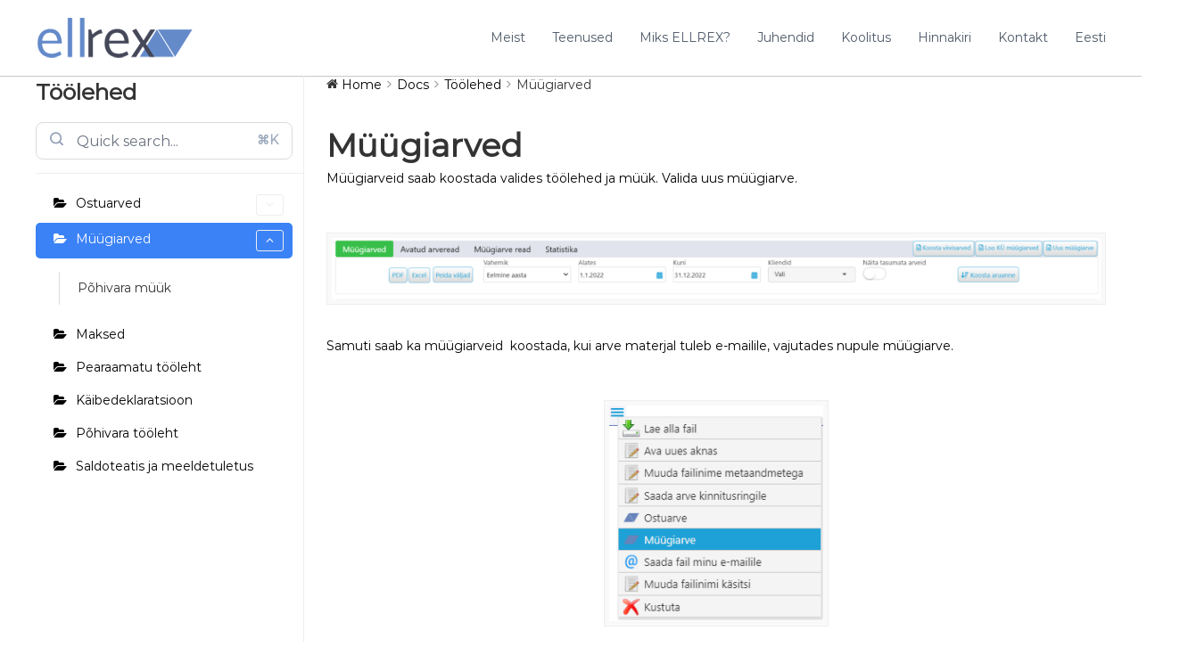

--- FILE ---
content_type: text/html; charset=UTF-8
request_url: https://ellrex.ee/docs/toolehed/muugiarved/
body_size: 26416
content:
<!DOCTYPE html>
<html dir="ltr" lang="et" prefix="og: https://ogp.me/ns#">
<head>
<meta charset="UTF-8">
<meta name="viewport" content="width=device-width, initial-scale=1">
<link rel="profile" href="https://gmpg.org/xfn/11">

<title>Müügiarved - Raamatupidamistarkvara Ellrex</title>
	<script type="text/javascript">function theChampLoadEvent(e){var t=window.onload;if(typeof window.onload!="function"){window.onload=e}else{window.onload=function(){t();e()}}}</script>
		<script type="text/javascript">var theChampDefaultLang = 'et', theChampCloseIconPath = 'https://ellrex.ee/wp-content/plugins/super-socializer/images/close.png';</script>
		<script>var theChampSiteUrl = 'https://ellrex.ee', theChampVerified = 0, theChampEmailPopup = 0, heateorSsMoreSharePopupSearchText = 'Search';</script>
			<script> var theChampFBKey = '', theChampFBLang = 'en_US', theChampFbLikeMycred = 0, theChampSsga = 0, theChampCommentNotification = 0, theChampHeateorFcmRecentComments = 0, theChampFbIosLogin = 0; </script>
				<script> var theChampSharingAjaxUrl = 'https://ellrex.ee/wp-admin/admin-ajax.php', heateorSsFbMessengerAPI = 'https://www.facebook.com/dialog/send?app_id=595489497242932&display=popup&link=%encoded_post_url%&redirect_uri=%encoded_post_url%',heateorSsWhatsappShareAPI = 'web', heateorSsUrlCountFetched = [], heateorSsSharesText = 'Shares', heateorSsShareText = 'Share', theChampPluginIconPath = 'https://ellrex.ee/wp-content/plugins/super-socializer/images/logo.png', theChampSaveSharesLocally = 0, theChampHorizontalSharingCountEnable = 0, theChampVerticalSharingCountEnable = 0, theChampSharingOffset = -10, theChampCounterOffset = -10, theChampMobileStickySharingEnabled = 0, heateorSsCopyLinkMessage = "Link copied.";
				</script>
			<style type="text/css">
						.the_champ_button_instagram span.the_champ_svg,a.the_champ_instagram span.the_champ_svg{background:radial-gradient(circle at 30% 107%,#fdf497 0,#fdf497 5%,#fd5949 45%,#d6249f 60%,#285aeb 90%)}
					.the_champ_horizontal_sharing .the_champ_svg,.heateor_ss_standard_follow_icons_container .the_champ_svg{
					background-color:#999999!important;background:#999999!important;
					color: #ffffff;
				border-width: 0px;
		border-style: solid;
		border-color: transparent;
	}
		.the_champ_horizontal_sharing span.the_champ_svg:hover,.heateor_ss_standard_follow_icons_container span.the_champ_svg:hover{
					background-color:#999999!important;background:#999999;
				border-color: transparent;
	}
	 div.the_champ_horizontal_sharing span.the_champ_svg svg:hover path:not(.the_champ_no_fill),div.the_champ_horizontal_sharing span.the_champ_svg svg:hover ellipse, div.the_champ_horizontal_sharing span.the_champ_svg svg:hover circle, div.the_champ_horizontal_sharing span.the_champ_svg svg:hover polygon, div.the_champ_horizontal_sharing span.the_champ_svg svg:hover rect:not(.the_champ_no_fill){
		        fill: #ffffff;
		    }
		    div.the_champ_horizontal_sharing span.the_champ_svg svg:hover path.the_champ_svg_stroke, div.the_champ_horizontal_sharing span.the_champ_svg svg:hover rect.the_champ_svg_stroke{
		    	stroke: #ffffff;
		    }
			.the_champ_vertical_sharing span.the_champ_svg,.heateor_ss_floating_follow_icons_container span.the_champ_svg{
					color: #fff;
				border-width: 0px;
		border-style: solid;
		border-color: transparent;
	}
		.the_champ_vertical_sharing span.the_champ_svg:hover,.heateor_ss_floating_follow_icons_container span.the_champ_svg:hover{
						border-color: transparent;
		}
	@media screen and (max-width:783px){.the_champ_vertical_sharing{display:none!important}}</style>
	
		<!-- All in One SEO 4.9.2 - aioseo.com -->
	<meta name="description" content="Müügiarveid saab koostada valides töölehed ja müük. Valida uus müügiarve. Samuti saab ka müügiarveid koostada, kui arve materjal tuleb e-mailile, vajutades nupule müügiarve. Kui müügiarve on koostatud ja salvestatud, siis märkides arved ja valides Tegevus, avaneb aken valikutega. Kinnita- kinnitab arvedEemalda kinnitus- aamaldab arvelt kinnituseSisesta pearaamatusse- teeb müügiarvete kanded pearaamatusseSaada kliendile- saadab arved kliendi e-mailileSaada" />
	<meta name="robots" content="max-image-preview:large" />
	<link rel="canonical" href="https://ellrex.ee/docs/toolehed/muugiarved/" />
	<meta name="generator" content="All in One SEO (AIOSEO) 4.9.2" />
		<meta property="og:locale" content="et_EE" />
		<meta property="og:site_name" content="Raamatupidamistarkvara Ellrex - Raamatupidamine, dokumendihaldus ja digiarhiveerimine" />
		<meta property="og:type" content="article" />
		<meta property="og:title" content="Müügiarved - Raamatupidamistarkvara Ellrex" />
		<meta property="og:description" content="Müügiarveid saab koostada valides töölehed ja müük. Valida uus müügiarve. Samuti saab ka müügiarveid koostada, kui arve materjal tuleb e-mailile, vajutades nupule müügiarve. Kui müügiarve on koostatud ja salvestatud, siis märkides arved ja valides Tegevus, avaneb aken valikutega. Kinnita- kinnitab arvedEemalda kinnitus- aamaldab arvelt kinnituseSisesta pearaamatusse- teeb müügiarvete kanded pearaamatusseSaada kliendile- saadab arved kliendi e-mailileSaada" />
		<meta property="og:url" content="https://ellrex.ee/docs/toolehed/muugiarved/" />
		<meta property="og:image" content="https://ellrex.ee/wp-content/uploads/2018/12/ellrexlogo2.png" />
		<meta property="og:image:secure_url" content="https://ellrex.ee/wp-content/uploads/2018/12/ellrexlogo2.png" />
		<meta property="og:image:width" content="176" />
		<meta property="og:image:height" content="45" />
		<meta property="article:published_time" content="2022-10-30T14:18:16+00:00" />
		<meta property="article:modified_time" content="2023-08-23T13:10:55+00:00" />
		<meta property="article:publisher" content="https://www.facebook.com/ellrex.digidoc" />
		<meta name="twitter:card" content="summary_large_image" />
		<meta name="twitter:title" content="Müügiarved - Raamatupidamistarkvara Ellrex" />
		<meta name="twitter:description" content="Müügiarveid saab koostada valides töölehed ja müük. Valida uus müügiarve. Samuti saab ka müügiarveid koostada, kui arve materjal tuleb e-mailile, vajutades nupule müügiarve. Kui müügiarve on koostatud ja salvestatud, siis märkides arved ja valides Tegevus, avaneb aken valikutega. Kinnita- kinnitab arvedEemalda kinnitus- aamaldab arvelt kinnituseSisesta pearaamatusse- teeb müügiarvete kanded pearaamatusseSaada kliendile- saadab arved kliendi e-mailileSaada" />
		<meta name="twitter:image" content="https://ellrex.ee/wp-content/uploads/2018/12/ellrexlogo2.png" />
		<script type="application/ld+json" class="aioseo-schema">
			{"@context":"https:\/\/schema.org","@graph":[{"@type":"BreadcrumbList","@id":"https:\/\/ellrex.ee\/docs\/toolehed\/muugiarved\/#breadcrumblist","itemListElement":[{"@type":"ListItem","@id":"https:\/\/ellrex.ee#listItem","position":1,"name":"Home","item":"https:\/\/ellrex.ee","nextItem":{"@type":"ListItem","@id":"https:\/\/ellrex.ee\/docs\/toolehed\/#listItem","name":"T\u00f6\u00f6lehed"}},{"@type":"ListItem","@id":"https:\/\/ellrex.ee\/docs\/toolehed\/#listItem","position":2,"name":"T\u00f6\u00f6lehed","item":"https:\/\/ellrex.ee\/docs\/toolehed\/","nextItem":{"@type":"ListItem","@id":"https:\/\/ellrex.ee\/docs\/toolehed\/muugiarved\/#listItem","name":"M\u00fc\u00fcgiarved"},"previousItem":{"@type":"ListItem","@id":"https:\/\/ellrex.ee#listItem","name":"Home"}},{"@type":"ListItem","@id":"https:\/\/ellrex.ee\/docs\/toolehed\/muugiarved\/#listItem","position":3,"name":"M\u00fc\u00fcgiarved","previousItem":{"@type":"ListItem","@id":"https:\/\/ellrex.ee\/docs\/toolehed\/#listItem","name":"T\u00f6\u00f6lehed"}}]},{"@type":"Organization","@id":"https:\/\/ellrex.ee\/#organization","name":"Ellrex O\u00dc","description":"Raamatupidamine, dokumendihaldus ja digiarhiveerimine","url":"https:\/\/ellrex.ee\/","telephone":"+37253455706","logo":{"@type":"ImageObject","url":"https:\/\/ellrex.ee\/wp-content\/uploads\/2018\/12\/ellrexlogo2.png","@id":"https:\/\/ellrex.ee\/docs\/toolehed\/muugiarved\/#organizationLogo","width":176,"height":45},"image":{"@id":"https:\/\/ellrex.ee\/docs\/toolehed\/muugiarved\/#organizationLogo"},"sameAs":["https:\/\/www.facebook.com\/ellrex.digidoc","https:\/\/www.instagram.com\/ellrex\/","https:\/\/www.linkedin.com\/company\/ellrex\/"]},{"@type":"WebPage","@id":"https:\/\/ellrex.ee\/docs\/toolehed\/muugiarved\/#webpage","url":"https:\/\/ellrex.ee\/docs\/toolehed\/muugiarved\/","name":"M\u00fc\u00fcgiarved - Raamatupidamistarkvara Ellrex","description":"M\u00fc\u00fcgiarveid saab koostada valides t\u00f6\u00f6lehed ja m\u00fc\u00fck. Valida uus m\u00fc\u00fcgiarve. Samuti saab ka m\u00fc\u00fcgiarveid koostada, kui arve materjal tuleb e-mailile, vajutades nupule m\u00fc\u00fcgiarve. Kui m\u00fc\u00fcgiarve on koostatud ja salvestatud, siis m\u00e4rkides arved ja valides Tegevus, avaneb aken valikutega. Kinnita- kinnitab arvedEemalda kinnitus- aamaldab arvelt kinnituseSisesta pearaamatusse- teeb m\u00fc\u00fcgiarvete kanded pearaamatusseSaada kliendile- saadab arved kliendi e-mailileSaada","inLanguage":"et","isPartOf":{"@id":"https:\/\/ellrex.ee\/#website"},"breadcrumb":{"@id":"https:\/\/ellrex.ee\/docs\/toolehed\/muugiarved\/#breadcrumblist"},"datePublished":"2022-10-30T16:18:16+02:00","dateModified":"2023-08-23T15:10:55+02:00"},{"@type":"WebSite","@id":"https:\/\/ellrex.ee\/#website","url":"https:\/\/ellrex.ee\/","name":"53455706","alternateName":"Ellrex","description":"Raamatupidamine, dokumendihaldus ja digiarhiveerimine","inLanguage":"et","publisher":{"@id":"https:\/\/ellrex.ee\/#organization"}}]}
		</script>
		<!-- All in One SEO -->

<script id="cookieyes" type="text/javascript" src="https://cdn-cookieyes.com/client_data/962daed3bc62783a9a58419e/script.js"></script>
<!-- Google Tag Manager for WordPress by gtm4wp.com -->
<script data-cfasync="false" data-pagespeed-no-defer>
	var gtm4wp_datalayer_name = "dataLayer";
	var dataLayer = dataLayer || [];

	const gtm4wp_scrollerscript_debugmode         = false;
	const gtm4wp_scrollerscript_callbacktime      = 100;
	const gtm4wp_scrollerscript_readerlocation    = 150;
	const gtm4wp_scrollerscript_contentelementid  = "content";
	const gtm4wp_scrollerscript_scannertime       = 60;
</script>
<!-- End Google Tag Manager for WordPress by gtm4wp.com --><link href='https://fonts.gstatic.com' crossorigin rel='preconnect' />
<link rel="alternate" title="oEmbed (JSON)" type="application/json+oembed" href="https://ellrex.ee/wp-json/oembed/1.0/embed?url=https%3A%2F%2Fellrex.ee%2Fdocs%2Ftoolehed%2Fmuugiarved%2F&#038;lang=et" />
<link rel="alternate" title="oEmbed (XML)" type="text/xml+oembed" href="https://ellrex.ee/wp-json/oembed/1.0/embed?url=https%3A%2F%2Fellrex.ee%2Fdocs%2Ftoolehed%2Fmuugiarved%2F&#038;format=xml&#038;lang=et" />
		<!-- This site uses the Google Analytics by ExactMetrics plugin v8.11.1 - Using Analytics tracking - https://www.exactmetrics.com/ -->
							<script src="//www.googletagmanager.com/gtag/js?id=G-C9XSMD9TKB"  data-cfasync="false" data-wpfc-render="false" type="text/javascript" async></script>
			<script data-cfasync="false" data-wpfc-render="false" type="text/javascript">
				var em_version = '8.11.1';
				var em_track_user = true;
				var em_no_track_reason = '';
								var ExactMetricsDefaultLocations = {"page_location":"https:\/\/ellrex.ee\/docs\/toolehed\/muugiarved\/"};
								if ( typeof ExactMetricsPrivacyGuardFilter === 'function' ) {
					var ExactMetricsLocations = (typeof ExactMetricsExcludeQuery === 'object') ? ExactMetricsPrivacyGuardFilter( ExactMetricsExcludeQuery ) : ExactMetricsPrivacyGuardFilter( ExactMetricsDefaultLocations );
				} else {
					var ExactMetricsLocations = (typeof ExactMetricsExcludeQuery === 'object') ? ExactMetricsExcludeQuery : ExactMetricsDefaultLocations;
				}

								var disableStrs = [
										'ga-disable-G-C9XSMD9TKB',
									];

				/* Function to detect opted out users */
				function __gtagTrackerIsOptedOut() {
					for (var index = 0; index < disableStrs.length; index++) {
						if (document.cookie.indexOf(disableStrs[index] + '=true') > -1) {
							return true;
						}
					}

					return false;
				}

				/* Disable tracking if the opt-out cookie exists. */
				if (__gtagTrackerIsOptedOut()) {
					for (var index = 0; index < disableStrs.length; index++) {
						window[disableStrs[index]] = true;
					}
				}

				/* Opt-out function */
				function __gtagTrackerOptout() {
					for (var index = 0; index < disableStrs.length; index++) {
						document.cookie = disableStrs[index] + '=true; expires=Thu, 31 Dec 2099 23:59:59 UTC; path=/';
						window[disableStrs[index]] = true;
					}
				}

				if ('undefined' === typeof gaOptout) {
					function gaOptout() {
						__gtagTrackerOptout();
					}
				}
								window.dataLayer = window.dataLayer || [];

				window.ExactMetricsDualTracker = {
					helpers: {},
					trackers: {},
				};
				if (em_track_user) {
					function __gtagDataLayer() {
						dataLayer.push(arguments);
					}

					function __gtagTracker(type, name, parameters) {
						if (!parameters) {
							parameters = {};
						}

						if (parameters.send_to) {
							__gtagDataLayer.apply(null, arguments);
							return;
						}

						if (type === 'event') {
														parameters.send_to = exactmetrics_frontend.v4_id;
							var hookName = name;
							if (typeof parameters['event_category'] !== 'undefined') {
								hookName = parameters['event_category'] + ':' + name;
							}

							if (typeof ExactMetricsDualTracker.trackers[hookName] !== 'undefined') {
								ExactMetricsDualTracker.trackers[hookName](parameters);
							} else {
								__gtagDataLayer('event', name, parameters);
							}
							
						} else {
							__gtagDataLayer.apply(null, arguments);
						}
					}

					__gtagTracker('js', new Date());
					__gtagTracker('set', {
						'developer_id.dNDMyYj': true,
											});
					if ( ExactMetricsLocations.page_location ) {
						__gtagTracker('set', ExactMetricsLocations);
					}
										__gtagTracker('config', 'G-C9XSMD9TKB', {"forceSSL":"true"} );
										window.gtag = __gtagTracker;										(function () {
						/* https://developers.google.com/analytics/devguides/collection/analyticsjs/ */
						/* ga and __gaTracker compatibility shim. */
						var noopfn = function () {
							return null;
						};
						var newtracker = function () {
							return new Tracker();
						};
						var Tracker = function () {
							return null;
						};
						var p = Tracker.prototype;
						p.get = noopfn;
						p.set = noopfn;
						p.send = function () {
							var args = Array.prototype.slice.call(arguments);
							args.unshift('send');
							__gaTracker.apply(null, args);
						};
						var __gaTracker = function () {
							var len = arguments.length;
							if (len === 0) {
								return;
							}
							var f = arguments[len - 1];
							if (typeof f !== 'object' || f === null || typeof f.hitCallback !== 'function') {
								if ('send' === arguments[0]) {
									var hitConverted, hitObject = false, action;
									if ('event' === arguments[1]) {
										if ('undefined' !== typeof arguments[3]) {
											hitObject = {
												'eventAction': arguments[3],
												'eventCategory': arguments[2],
												'eventLabel': arguments[4],
												'value': arguments[5] ? arguments[5] : 1,
											}
										}
									}
									if ('pageview' === arguments[1]) {
										if ('undefined' !== typeof arguments[2]) {
											hitObject = {
												'eventAction': 'page_view',
												'page_path': arguments[2],
											}
										}
									}
									if (typeof arguments[2] === 'object') {
										hitObject = arguments[2];
									}
									if (typeof arguments[5] === 'object') {
										Object.assign(hitObject, arguments[5]);
									}
									if ('undefined' !== typeof arguments[1].hitType) {
										hitObject = arguments[1];
										if ('pageview' === hitObject.hitType) {
											hitObject.eventAction = 'page_view';
										}
									}
									if (hitObject) {
										action = 'timing' === arguments[1].hitType ? 'timing_complete' : hitObject.eventAction;
										hitConverted = mapArgs(hitObject);
										__gtagTracker('event', action, hitConverted);
									}
								}
								return;
							}

							function mapArgs(args) {
								var arg, hit = {};
								var gaMap = {
									'eventCategory': 'event_category',
									'eventAction': 'event_action',
									'eventLabel': 'event_label',
									'eventValue': 'event_value',
									'nonInteraction': 'non_interaction',
									'timingCategory': 'event_category',
									'timingVar': 'name',
									'timingValue': 'value',
									'timingLabel': 'event_label',
									'page': 'page_path',
									'location': 'page_location',
									'title': 'page_title',
									'referrer' : 'page_referrer',
								};
								for (arg in args) {
																		if (!(!args.hasOwnProperty(arg) || !gaMap.hasOwnProperty(arg))) {
										hit[gaMap[arg]] = args[arg];
									} else {
										hit[arg] = args[arg];
									}
								}
								return hit;
							}

							try {
								f.hitCallback();
							} catch (ex) {
							}
						};
						__gaTracker.create = newtracker;
						__gaTracker.getByName = newtracker;
						__gaTracker.getAll = function () {
							return [];
						};
						__gaTracker.remove = noopfn;
						__gaTracker.loaded = true;
						window['__gaTracker'] = __gaTracker;
					})();
									} else {
										console.log("");
					(function () {
						function __gtagTracker() {
							return null;
						}

						window['__gtagTracker'] = __gtagTracker;
						window['gtag'] = __gtagTracker;
					})();
									}
			</script>
							<!-- / Google Analytics by ExactMetrics -->
				<!-- This site uses the Google Analytics by MonsterInsights plugin v9.11.1 - Using Analytics tracking - https://www.monsterinsights.com/ -->
							<script src="//www.googletagmanager.com/gtag/js?id=G-C9XSMD9TKB"  data-cfasync="false" data-wpfc-render="false" type="text/javascript" async></script>
			<script data-cfasync="false" data-wpfc-render="false" type="text/javascript">
				var mi_version = '9.11.1';
				var mi_track_user = true;
				var mi_no_track_reason = '';
								var MonsterInsightsDefaultLocations = {"page_location":"https:\/\/ellrex.ee\/docs\/toolehed\/muugiarved\/"};
								if ( typeof MonsterInsightsPrivacyGuardFilter === 'function' ) {
					var MonsterInsightsLocations = (typeof MonsterInsightsExcludeQuery === 'object') ? MonsterInsightsPrivacyGuardFilter( MonsterInsightsExcludeQuery ) : MonsterInsightsPrivacyGuardFilter( MonsterInsightsDefaultLocations );
				} else {
					var MonsterInsightsLocations = (typeof MonsterInsightsExcludeQuery === 'object') ? MonsterInsightsExcludeQuery : MonsterInsightsDefaultLocations;
				}

								var disableStrs = [
										'ga-disable-G-C9XSMD9TKB',
									];

				/* Function to detect opted out users */
				function __gtagTrackerIsOptedOut() {
					for (var index = 0; index < disableStrs.length; index++) {
						if (document.cookie.indexOf(disableStrs[index] + '=true') > -1) {
							return true;
						}
					}

					return false;
				}

				/* Disable tracking if the opt-out cookie exists. */
				if (__gtagTrackerIsOptedOut()) {
					for (var index = 0; index < disableStrs.length; index++) {
						window[disableStrs[index]] = true;
					}
				}

				/* Opt-out function */
				function __gtagTrackerOptout() {
					for (var index = 0; index < disableStrs.length; index++) {
						document.cookie = disableStrs[index] + '=true; expires=Thu, 31 Dec 2099 23:59:59 UTC; path=/';
						window[disableStrs[index]] = true;
					}
				}

				if ('undefined' === typeof gaOptout) {
					function gaOptout() {
						__gtagTrackerOptout();
					}
				}
								window.dataLayer = window.dataLayer || [];

				window.MonsterInsightsDualTracker = {
					helpers: {},
					trackers: {},
				};
				if (mi_track_user) {
					function __gtagDataLayer() {
						dataLayer.push(arguments);
					}

					function __gtagTracker(type, name, parameters) {
						if (!parameters) {
							parameters = {};
						}

						if (parameters.send_to) {
							__gtagDataLayer.apply(null, arguments);
							return;
						}

						if (type === 'event') {
														parameters.send_to = monsterinsights_frontend.v4_id;
							var hookName = name;
							if (typeof parameters['event_category'] !== 'undefined') {
								hookName = parameters['event_category'] + ':' + name;
							}

							if (typeof MonsterInsightsDualTracker.trackers[hookName] !== 'undefined') {
								MonsterInsightsDualTracker.trackers[hookName](parameters);
							} else {
								__gtagDataLayer('event', name, parameters);
							}
							
						} else {
							__gtagDataLayer.apply(null, arguments);
						}
					}

					__gtagTracker('js', new Date());
					__gtagTracker('set', {
						'developer_id.dZGIzZG': true,
											});
					if ( MonsterInsightsLocations.page_location ) {
						__gtagTracker('set', MonsterInsightsLocations);
					}
										__gtagTracker('config', 'G-C9XSMD9TKB', {"forceSSL":"true","link_attribution":"true"} );
										window.gtag = __gtagTracker;										(function () {
						/* https://developers.google.com/analytics/devguides/collection/analyticsjs/ */
						/* ga and __gaTracker compatibility shim. */
						var noopfn = function () {
							return null;
						};
						var newtracker = function () {
							return new Tracker();
						};
						var Tracker = function () {
							return null;
						};
						var p = Tracker.prototype;
						p.get = noopfn;
						p.set = noopfn;
						p.send = function () {
							var args = Array.prototype.slice.call(arguments);
							args.unshift('send');
							__gaTracker.apply(null, args);
						};
						var __gaTracker = function () {
							var len = arguments.length;
							if (len === 0) {
								return;
							}
							var f = arguments[len - 1];
							if (typeof f !== 'object' || f === null || typeof f.hitCallback !== 'function') {
								if ('send' === arguments[0]) {
									var hitConverted, hitObject = false, action;
									if ('event' === arguments[1]) {
										if ('undefined' !== typeof arguments[3]) {
											hitObject = {
												'eventAction': arguments[3],
												'eventCategory': arguments[2],
												'eventLabel': arguments[4],
												'value': arguments[5] ? arguments[5] : 1,
											}
										}
									}
									if ('pageview' === arguments[1]) {
										if ('undefined' !== typeof arguments[2]) {
											hitObject = {
												'eventAction': 'page_view',
												'page_path': arguments[2],
											}
										}
									}
									if (typeof arguments[2] === 'object') {
										hitObject = arguments[2];
									}
									if (typeof arguments[5] === 'object') {
										Object.assign(hitObject, arguments[5]);
									}
									if ('undefined' !== typeof arguments[1].hitType) {
										hitObject = arguments[1];
										if ('pageview' === hitObject.hitType) {
											hitObject.eventAction = 'page_view';
										}
									}
									if (hitObject) {
										action = 'timing' === arguments[1].hitType ? 'timing_complete' : hitObject.eventAction;
										hitConverted = mapArgs(hitObject);
										__gtagTracker('event', action, hitConverted);
									}
								}
								return;
							}

							function mapArgs(args) {
								var arg, hit = {};
								var gaMap = {
									'eventCategory': 'event_category',
									'eventAction': 'event_action',
									'eventLabel': 'event_label',
									'eventValue': 'event_value',
									'nonInteraction': 'non_interaction',
									'timingCategory': 'event_category',
									'timingVar': 'name',
									'timingValue': 'value',
									'timingLabel': 'event_label',
									'page': 'page_path',
									'location': 'page_location',
									'title': 'page_title',
									'referrer' : 'page_referrer',
								};
								for (arg in args) {
																		if (!(!args.hasOwnProperty(arg) || !gaMap.hasOwnProperty(arg))) {
										hit[gaMap[arg]] = args[arg];
									} else {
										hit[arg] = args[arg];
									}
								}
								return hit;
							}

							try {
								f.hitCallback();
							} catch (ex) {
							}
						};
						__gaTracker.create = newtracker;
						__gaTracker.getByName = newtracker;
						__gaTracker.getAll = function () {
							return [];
						};
						__gaTracker.remove = noopfn;
						__gaTracker.loaded = true;
						window['__gaTracker'] = __gaTracker;
					})();
									} else {
										console.log("");
					(function () {
						function __gtagTracker() {
							return null;
						}

						window['__gtagTracker'] = __gtagTracker;
						window['gtag'] = __gtagTracker;
					})();
									}
			</script>
							<!-- / Google Analytics by MonsterInsights -->
		<link rel='stylesheet' id='elementor-post-1559-css' href='https://ellrex.ee/wp-content/uploads/elementor/css/post-1559.css?ver=1767853773' type='text/css' media='all' />
<link rel='stylesheet' id='elementor-post-6209-css' href='https://ellrex.ee/wp-content/uploads/elementor/css/post-6209.css?ver=1767935804' type='text/css' media='all' />
<style id='wp-img-auto-sizes-contain-inline-css' type='text/css'>
img:is([sizes=auto i],[sizes^="auto," i]){contain-intrinsic-size:3000px 1500px}
/*# sourceURL=wp-img-auto-sizes-contain-inline-css */
</style>
<link rel='stylesheet' id='wphb-1-css' href='https://ellrex.ee/wp-content/uploads/hummingbird-assets/f8880291f39b5543f7f719237ac5f841.css' type='text/css' media='all' />
<style id='classic-theme-styles-inline-css' type='text/css'>
/*! This file is auto-generated */
.wp-block-button__link{color:#fff;background-color:#32373c;border-radius:9999px;box-shadow:none;text-decoration:none;padding:calc(.667em + 2px) calc(1.333em + 2px);font-size:1.125em}.wp-block-file__button{background:#32373c;color:#fff;text-decoration:none}
/*# sourceURL=/wp-includes/css/classic-themes.min.css */
</style>
<link rel='stylesheet' id='aioseo/css/src/vue/standalone/blocks/table-of-contents/global.scss-css' href='https://ellrex.ee/wp-content/uploads/hummingbird-assets/a3a2e01d3fc85651c9d43bc65a101973.css' type='text/css' media='all' />
<style id='global-styles-inline-css' type='text/css'>
:root{--wp--preset--aspect-ratio--square: 1;--wp--preset--aspect-ratio--4-3: 4/3;--wp--preset--aspect-ratio--3-4: 3/4;--wp--preset--aspect-ratio--3-2: 3/2;--wp--preset--aspect-ratio--2-3: 2/3;--wp--preset--aspect-ratio--16-9: 16/9;--wp--preset--aspect-ratio--9-16: 9/16;--wp--preset--color--black: #000000;--wp--preset--color--cyan-bluish-gray: #abb8c3;--wp--preset--color--white: #ffffff;--wp--preset--color--pale-pink: #f78da7;--wp--preset--color--vivid-red: #cf2e2e;--wp--preset--color--luminous-vivid-orange: #ff6900;--wp--preset--color--luminous-vivid-amber: #fcb900;--wp--preset--color--light-green-cyan: #7bdcb5;--wp--preset--color--vivid-green-cyan: #00d084;--wp--preset--color--pale-cyan-blue: #8ed1fc;--wp--preset--color--vivid-cyan-blue: #0693e3;--wp--preset--color--vivid-purple: #9b51e0;--wp--preset--gradient--vivid-cyan-blue-to-vivid-purple: linear-gradient(135deg,rgb(6,147,227) 0%,rgb(155,81,224) 100%);--wp--preset--gradient--light-green-cyan-to-vivid-green-cyan: linear-gradient(135deg,rgb(122,220,180) 0%,rgb(0,208,130) 100%);--wp--preset--gradient--luminous-vivid-amber-to-luminous-vivid-orange: linear-gradient(135deg,rgb(252,185,0) 0%,rgb(255,105,0) 100%);--wp--preset--gradient--luminous-vivid-orange-to-vivid-red: linear-gradient(135deg,rgb(255,105,0) 0%,rgb(207,46,46) 100%);--wp--preset--gradient--very-light-gray-to-cyan-bluish-gray: linear-gradient(135deg,rgb(238,238,238) 0%,rgb(169,184,195) 100%);--wp--preset--gradient--cool-to-warm-spectrum: linear-gradient(135deg,rgb(74,234,220) 0%,rgb(151,120,209) 20%,rgb(207,42,186) 40%,rgb(238,44,130) 60%,rgb(251,105,98) 80%,rgb(254,248,76) 100%);--wp--preset--gradient--blush-light-purple: linear-gradient(135deg,rgb(255,206,236) 0%,rgb(152,150,240) 100%);--wp--preset--gradient--blush-bordeaux: linear-gradient(135deg,rgb(254,205,165) 0%,rgb(254,45,45) 50%,rgb(107,0,62) 100%);--wp--preset--gradient--luminous-dusk: linear-gradient(135deg,rgb(255,203,112) 0%,rgb(199,81,192) 50%,rgb(65,88,208) 100%);--wp--preset--gradient--pale-ocean: linear-gradient(135deg,rgb(255,245,203) 0%,rgb(182,227,212) 50%,rgb(51,167,181) 100%);--wp--preset--gradient--electric-grass: linear-gradient(135deg,rgb(202,248,128) 0%,rgb(113,206,126) 100%);--wp--preset--gradient--midnight: linear-gradient(135deg,rgb(2,3,129) 0%,rgb(40,116,252) 100%);--wp--preset--font-size--small: 13px;--wp--preset--font-size--medium: 20px;--wp--preset--font-size--large: 36px;--wp--preset--font-size--x-large: 42px;--wp--preset--spacing--20: 0.44rem;--wp--preset--spacing--30: 0.67rem;--wp--preset--spacing--40: 1rem;--wp--preset--spacing--50: 1.5rem;--wp--preset--spacing--60: 2.25rem;--wp--preset--spacing--70: 3.38rem;--wp--preset--spacing--80: 5.06rem;--wp--preset--shadow--natural: 6px 6px 9px rgba(0, 0, 0, 0.2);--wp--preset--shadow--deep: 12px 12px 50px rgba(0, 0, 0, 0.4);--wp--preset--shadow--sharp: 6px 6px 0px rgba(0, 0, 0, 0.2);--wp--preset--shadow--outlined: 6px 6px 0px -3px rgb(255, 255, 255), 6px 6px rgb(0, 0, 0);--wp--preset--shadow--crisp: 6px 6px 0px rgb(0, 0, 0);}:where(.is-layout-flex){gap: 0.5em;}:where(.is-layout-grid){gap: 0.5em;}body .is-layout-flex{display: flex;}.is-layout-flex{flex-wrap: wrap;align-items: center;}.is-layout-flex > :is(*, div){margin: 0;}body .is-layout-grid{display: grid;}.is-layout-grid > :is(*, div){margin: 0;}:where(.wp-block-columns.is-layout-flex){gap: 2em;}:where(.wp-block-columns.is-layout-grid){gap: 2em;}:where(.wp-block-post-template.is-layout-flex){gap: 1.25em;}:where(.wp-block-post-template.is-layout-grid){gap: 1.25em;}.has-black-color{color: var(--wp--preset--color--black) !important;}.has-cyan-bluish-gray-color{color: var(--wp--preset--color--cyan-bluish-gray) !important;}.has-white-color{color: var(--wp--preset--color--white) !important;}.has-pale-pink-color{color: var(--wp--preset--color--pale-pink) !important;}.has-vivid-red-color{color: var(--wp--preset--color--vivid-red) !important;}.has-luminous-vivid-orange-color{color: var(--wp--preset--color--luminous-vivid-orange) !important;}.has-luminous-vivid-amber-color{color: var(--wp--preset--color--luminous-vivid-amber) !important;}.has-light-green-cyan-color{color: var(--wp--preset--color--light-green-cyan) !important;}.has-vivid-green-cyan-color{color: var(--wp--preset--color--vivid-green-cyan) !important;}.has-pale-cyan-blue-color{color: var(--wp--preset--color--pale-cyan-blue) !important;}.has-vivid-cyan-blue-color{color: var(--wp--preset--color--vivid-cyan-blue) !important;}.has-vivid-purple-color{color: var(--wp--preset--color--vivid-purple) !important;}.has-black-background-color{background-color: var(--wp--preset--color--black) !important;}.has-cyan-bluish-gray-background-color{background-color: var(--wp--preset--color--cyan-bluish-gray) !important;}.has-white-background-color{background-color: var(--wp--preset--color--white) !important;}.has-pale-pink-background-color{background-color: var(--wp--preset--color--pale-pink) !important;}.has-vivid-red-background-color{background-color: var(--wp--preset--color--vivid-red) !important;}.has-luminous-vivid-orange-background-color{background-color: var(--wp--preset--color--luminous-vivid-orange) !important;}.has-luminous-vivid-amber-background-color{background-color: var(--wp--preset--color--luminous-vivid-amber) !important;}.has-light-green-cyan-background-color{background-color: var(--wp--preset--color--light-green-cyan) !important;}.has-vivid-green-cyan-background-color{background-color: var(--wp--preset--color--vivid-green-cyan) !important;}.has-pale-cyan-blue-background-color{background-color: var(--wp--preset--color--pale-cyan-blue) !important;}.has-vivid-cyan-blue-background-color{background-color: var(--wp--preset--color--vivid-cyan-blue) !important;}.has-vivid-purple-background-color{background-color: var(--wp--preset--color--vivid-purple) !important;}.has-black-border-color{border-color: var(--wp--preset--color--black) !important;}.has-cyan-bluish-gray-border-color{border-color: var(--wp--preset--color--cyan-bluish-gray) !important;}.has-white-border-color{border-color: var(--wp--preset--color--white) !important;}.has-pale-pink-border-color{border-color: var(--wp--preset--color--pale-pink) !important;}.has-vivid-red-border-color{border-color: var(--wp--preset--color--vivid-red) !important;}.has-luminous-vivid-orange-border-color{border-color: var(--wp--preset--color--luminous-vivid-orange) !important;}.has-luminous-vivid-amber-border-color{border-color: var(--wp--preset--color--luminous-vivid-amber) !important;}.has-light-green-cyan-border-color{border-color: var(--wp--preset--color--light-green-cyan) !important;}.has-vivid-green-cyan-border-color{border-color: var(--wp--preset--color--vivid-green-cyan) !important;}.has-pale-cyan-blue-border-color{border-color: var(--wp--preset--color--pale-cyan-blue) !important;}.has-vivid-cyan-blue-border-color{border-color: var(--wp--preset--color--vivid-cyan-blue) !important;}.has-vivid-purple-border-color{border-color: var(--wp--preset--color--vivid-purple) !important;}.has-vivid-cyan-blue-to-vivid-purple-gradient-background{background: var(--wp--preset--gradient--vivid-cyan-blue-to-vivid-purple) !important;}.has-light-green-cyan-to-vivid-green-cyan-gradient-background{background: var(--wp--preset--gradient--light-green-cyan-to-vivid-green-cyan) !important;}.has-luminous-vivid-amber-to-luminous-vivid-orange-gradient-background{background: var(--wp--preset--gradient--luminous-vivid-amber-to-luminous-vivid-orange) !important;}.has-luminous-vivid-orange-to-vivid-red-gradient-background{background: var(--wp--preset--gradient--luminous-vivid-orange-to-vivid-red) !important;}.has-very-light-gray-to-cyan-bluish-gray-gradient-background{background: var(--wp--preset--gradient--very-light-gray-to-cyan-bluish-gray) !important;}.has-cool-to-warm-spectrum-gradient-background{background: var(--wp--preset--gradient--cool-to-warm-spectrum) !important;}.has-blush-light-purple-gradient-background{background: var(--wp--preset--gradient--blush-light-purple) !important;}.has-blush-bordeaux-gradient-background{background: var(--wp--preset--gradient--blush-bordeaux) !important;}.has-luminous-dusk-gradient-background{background: var(--wp--preset--gradient--luminous-dusk) !important;}.has-pale-ocean-gradient-background{background: var(--wp--preset--gradient--pale-ocean) !important;}.has-electric-grass-gradient-background{background: var(--wp--preset--gradient--electric-grass) !important;}.has-midnight-gradient-background{background: var(--wp--preset--gradient--midnight) !important;}.has-small-font-size{font-size: var(--wp--preset--font-size--small) !important;}.has-medium-font-size{font-size: var(--wp--preset--font-size--medium) !important;}.has-large-font-size{font-size: var(--wp--preset--font-size--large) !important;}.has-x-large-font-size{font-size: var(--wp--preset--font-size--x-large) !important;}
:where(.wp-block-post-template.is-layout-flex){gap: 1.25em;}:where(.wp-block-post-template.is-layout-grid){gap: 1.25em;}
:where(.wp-block-term-template.is-layout-flex){gap: 1.25em;}:where(.wp-block-term-template.is-layout-grid){gap: 1.25em;}
:where(.wp-block-columns.is-layout-flex){gap: 2em;}:where(.wp-block-columns.is-layout-grid){gap: 2em;}
:root :where(.wp-block-pullquote){font-size: 1.5em;line-height: 1.6;}
/*# sourceURL=global-styles-inline-css */
</style>
<link rel='stylesheet' id='dashicons-css' href='https://ellrex.ee/wp-includes/css/dashicons.min.css?ver=6.9' type='text/css' media='all' />
<link rel='stylesheet' id='admin-bar-css' href='https://ellrex.ee/wp-includes/css/admin-bar.min.css?ver=6.9' type='text/css' media='all' />
<style id='admin-bar-inline-css' type='text/css'>

    /* Hide CanvasJS credits for P404 charts specifically */
    #p404RedirectChart .canvasjs-chart-credit {
        display: none !important;
    }
    
    #p404RedirectChart canvas {
        border-radius: 6px;
    }

    .p404-redirect-adminbar-weekly-title {
        font-weight: bold;
        font-size: 14px;
        color: #fff;
        margin-bottom: 6px;
    }

    #wpadminbar #wp-admin-bar-p404_free_top_button .ab-icon:before {
        content: "\f103";
        color: #dc3545;
        top: 3px;
    }
    
    #wp-admin-bar-p404_free_top_button .ab-item {
        min-width: 80px !important;
        padding: 0px !important;
    }
    
    /* Ensure proper positioning and z-index for P404 dropdown */
    .p404-redirect-adminbar-dropdown-wrap { 
        min-width: 0; 
        padding: 0;
        position: static !important;
    }
    
    #wpadminbar #wp-admin-bar-p404_free_top_button_dropdown {
        position: static !important;
    }
    
    #wpadminbar #wp-admin-bar-p404_free_top_button_dropdown .ab-item {
        padding: 0 !important;
        margin: 0 !important;
    }
    
    .p404-redirect-dropdown-container {
        min-width: 340px;
        padding: 18px 18px 12px 18px;
        background: #23282d !important;
        color: #fff;
        border-radius: 12px;
        box-shadow: 0 8px 32px rgba(0,0,0,0.25);
        margin-top: 10px;
        position: relative !important;
        z-index: 999999 !important;
        display: block !important;
        border: 1px solid #444;
    }
    
    /* Ensure P404 dropdown appears on hover */
    #wpadminbar #wp-admin-bar-p404_free_top_button .p404-redirect-dropdown-container { 
        display: none !important;
    }
    
    #wpadminbar #wp-admin-bar-p404_free_top_button:hover .p404-redirect-dropdown-container { 
        display: block !important;
    }
    
    #wpadminbar #wp-admin-bar-p404_free_top_button:hover #wp-admin-bar-p404_free_top_button_dropdown .p404-redirect-dropdown-container {
        display: block !important;
    }
    
    .p404-redirect-card {
        background: #2c3338;
        border-radius: 8px;
        padding: 18px 18px 12px 18px;
        box-shadow: 0 2px 8px rgba(0,0,0,0.07);
        display: flex;
        flex-direction: column;
        align-items: flex-start;
        border: 1px solid #444;
    }
    
    .p404-redirect-btn {
        display: inline-block;
        background: #dc3545;
        color: #fff !important;
        font-weight: bold;
        padding: 5px 22px;
        border-radius: 8px;
        text-decoration: none;
        font-size: 17px;
        transition: background 0.2s, box-shadow 0.2s;
        margin-top: 8px;
        box-shadow: 0 2px 8px rgba(220,53,69,0.15);
        text-align: center;
        line-height: 1.6;
    }
    
    .p404-redirect-btn:hover {
        background: #c82333;
        color: #fff !important;
        box-shadow: 0 4px 16px rgba(220,53,69,0.25);
    }
    
    /* Prevent conflicts with other admin bar dropdowns */
    #wpadminbar .ab-top-menu > li:hover > .ab-item,
    #wpadminbar .ab-top-menu > li.hover > .ab-item {
        z-index: auto;
    }
    
    #wpadminbar #wp-admin-bar-p404_free_top_button:hover > .ab-item {
        z-index: 999998 !important;
    }
    
/*# sourceURL=admin-bar-inline-css */
</style>
<link rel='stylesheet' id='wphb-2-css' href='https://ellrex.ee/wp-content/uploads/hummingbird-assets/238dbbae48ccebd05620b2d7b886df43.css' type='text/css' media='all' />
<style id='wphb-2-inline-css' type='text/css'>
.wpcf7 .wpcf7-recaptcha iframe {margin-bottom: 0;}.wpcf7 .wpcf7-recaptcha[data-align="center"] > div {margin: 0 auto;}.wpcf7 .wpcf7-recaptcha[data-align="right"] > div {margin: 0 0 0 auto;}
/*# sourceURL=wphb-2-inline-css */
</style>
<link rel='stylesheet' id='flash-style-css' href='https://ellrex.ee/wp-content/uploads/hummingbird-assets/dbbb1e02ac100603ebe99c26bcd97a8c.css' type='text/css' media='all' />
<style id='flash-style-inline-css' type='text/css'>

	/* Custom Link Color */
	#site-navigation ul li:hover > a, #site-navigation ul li.current-menu-item > a, #site-navigation ul li.current_page_item > a, #site-navigation ul li.current_page_ancestor > a, #site-navigation ul li.current-menu-ancestor > a,#site-navigation ul.sub-menu li:hover > a,#site-navigation ul li ul.sub-menu li.menu-item-has-children ul li:hover > a,#site-navigation ul li ul.sub-menu li.menu-item-has-children:hover > .menu-item,body.transparent #masthead .header-bottom #site-navigation ul li:hover > .menu-item,body.transparent #masthead .header-bottom #site-navigation ul li:hover > a,body.transparent #masthead .header-bottom #site-navigation ul.sub-menu li:hover > a,body.transparent #masthead .header-bottom #site-navigation ul.sub-menu li.menu-item-has-children ul li:hover > a,body.transparent.header-sticky #masthead-sticky-wrapper #masthead .header-bottom #site-navigation ul.sub-menu li > a:hover,.tg-service-widget .service-title-wrap a:hover,.tg-service-widget .service-more,.feature-product-section .button-group button:hover ,.fun-facts-section .fun-facts-icon-wrap,.fun-facts-section .tg-fun-facts-widget.tg-fun-facts-layout-2 .counter-wrapper,.blog-section .tg-blog-widget-layout-2 .blog-content .read-more-container .read-more a,footer.footer-layout #top-footer .widget-title::first-letter,footer.footer-layout #top-footer .widget ul li a:hover,footer.footer-layout #bottom-footer .copyright .copyright-text a:hover,footer.footer-layout #bottom-footer .footer-menu ul li a:hover,.archive #primary .entry-content-block h2.entry-title a:hover,.blog #primary .entry-content-block h2.entry-title a:hover,#secondary .widget ul li a:hover,.woocommerce-Price-amount.amount,.team-wrapper .team-content-wrapper .team-social a:hover,.testimonial-container .testimonial-wrapper .testimonial-slide .testominial-content-wrapper .testimonial-icon,.footer-menu li a:hover,.tg-feature-product-filter-layout .button.is-checked:hover,.testimonial-container .testimonial-icon,#site-navigation ul li.menu-item-has-children:hover > .sub-toggle,.woocommerce-error::before, .woocommerce-info::before, .woocommerce-message::before,#primary .post .entry-content-block .entry-meta a:hover,#primary .post .entry-content-block .entry-meta span:hover,.entry-meta span:hover a,.post .entry-content-block .entry-footer span a:hover,#secondary .widget ul li a,#comments .comment-list article.comment-body .reply a,.tg-slider-widget .btn-wrapper a,.entry-content a, .related-posts-wrapper .entry-title a:hover,
		.related-posts-wrapper .entry-meta > span a:hover{
			color: #1e73be;
	}

	.blog-section .tg-blog-widget-layout-1 .tg-blog-widget:hover, #scroll-up,.header-bottom .search-wrap .search-box .searchform .btn:hover,.header-bottom .cart-wrap .flash-cart-views a span,body.transparent #masthead .header-bottom #site-navigation ul li a::before,.tg-slider-widget.slider-dark .btn-wrapper a:hover, .section-title:after,.about-section .about-content-wrapper .btn-wrapper a,.tg-service-widget .service-icon-wrap,.team-wrapper .team-content-wrapper .team-designation:after,.call-to-action-section .btn-wrapper a:hover,.blog-section .tg-blog-widget-layout-1:hover,.blog-section .tg-blog-widget-layout-2 .post-image .entry-date,.blog-section .tg-blog-widget-layout-2 .blog-content .post-readmore,.pricing-table-section .tg-pricing-table-widget:hover,.pricing-table-section .tg-pricing-table-widget.tg-pricing-table-layout-2 .pricing,.pricing-table-section .tg-pricing-table-widget.tg-pricing-table-layout-2 .btn-wrapper a,footer.footer-layout #top-footer .widget_tag_cloud .tagcloud a:hover,#secondary .widget-title:after, #secondary .searchform .btn:hover,#primary .searchform .btn:hover,  #respond #commentform .form-submit input,.woocommerce span.onsale, .woocommerce ul.products li.product .onsale,.woocommerce ul.products li.product .button,.woocommerce #respond input#submit.alt,.woocommerce a.button.alt,.woocommerce button.button.alt,.woocommerce input.button.alt,.added_to_cart.wc-forward,.testimonial-container .swiper-pagination.testimonial-pager .swiper-pagination-bullet:hover, .testimonial-container .swiper-pagination.testimonial-pager .swiper-pagination-bullet.swiper-pagination-bullet-active,.header-bottom .searchform .btn,.navigation .nav-links a:hover, .bttn:hover, button, input[type="button"]:hover, input[type="reset"]:hover, input[type="submit"]:hover,.tg-slider-widget .btn-wrapper a:hover  {
		background-color: #1e73be;
	}
	.feature-product-section .tg-feature-product-layout-2 .tg-container .tg-column-wrapper .tg-feature-product-widget .featured-image-desc, .tg-team-widget.tg-team-layout-3 .team-wrapper .team-img .team-social {
		background-color: rgba( 30, 115, 190, 0.8);
	}
	#respond #commentform .form-submit input:hover{
	background-color: #0a5faa;
	}

	.tg-slider-widget.slider-dark .btn-wrapper a:hover,.call-to-action-section .btn-wrapper a:hover,footer.footer-layout #top-footer .widget_tag_cloud .tagcloud a:hover,.woocommerce-error, .woocommerce-info, .woocommerce-message,#comments .comment-list article.comment-body .reply a::before,.tg-slider-widget .btn-wrapper a, .tg-slider-widget .btn-wrapper a:hover {
		border-color: #1e73be;
	}
	body.transparent.header-sticky #masthead-sticky-wrapper.is-sticky #site-navigation ul li.current-flash-item a, #site-navigation ul li.current-flash-item a, body.transparent.header-sticky #masthead-sticky-wrapper #site-navigation ul li:hover > a,body.transparent #site-navigation ul li:hover .sub-toggle{
			color: #1e73be;
		}

	.tg-service-widget .service-icon-wrap:after{
			border-top-color: #1e73be;
		}
	body.transparent.header-sticky #masthead-sticky-wrapper .search-wrap .search-icon:hover, body.transparent .search-wrap .search-icon:hover, .header-bottom .search-wrap .search-icon:hover {
	  border-color: #1e73be;
	}
	body.transparent.header-sticky #masthead-sticky-wrapper .search-wrap .search-icon:hover, body.transparent #masthead .header-bottom .search-wrap .search-icon:hover, .header-bottom .search-wrap .search-icon:hover,.breadcrumb-trail.breadcrumbs .trail-items li:first-child span:hover,.breadcrumb-trail.breadcrumbs .trail-items li span:hover a {
	  color: #1e73be;
	}
	.woocommerce ul.products li.product .button:hover, .woocommerce #respond input#submit.alt:hover, .woocommerce a.button.alt:hover, .woocommerce button.button.alt:hover, .woocommerce input.button.alt:hover,.added_to_cart.wc-forward:hover{
		background-color: #0a5faa;
	}

	.feature-product-section .tg-feature-product-widget .featured-image-desc::before,.blog-section .row:nth-child(odd) .tg-blog-widget:hover .post-image::before{
			border-right-color: #1e73be;
		}
	.feature-product-section .tg-feature-product-widget .featured-image-desc::before,.blog-section .row:nth-child(odd) .tg-blog-widget:hover .post-image::before,footer.footer-layout #top-footer .widget-title,.blog-section .row:nth-child(2n) .tg-blog-widget:hover .post-image::before{
		border-left-color: #1e73be;
	}
	.blog-section .tg-blog-widget-layout-2 .entry-title a:hover,
	.blog-section .tg-blog-widget-layout-2 .tg-blog-widget:hover .blog-content .entry-title a:hover,
	.tg-blog-widget-layout-2 .read-more-container .entry-author:hover a,
	.tg-blog-widget-layout-2 .read-more-container .entry-author:hover,
	.blog-section .tg-blog-widget-layout-2 .read-more-container .read-more:hover a{
			color: #0a5faa;
		}

	.tg-service-widget .service-more:hover{
		color: #0a5faa;
	}

	@media(max-width: 980px){
		#site-navigation ul li.menu-item-has-children span.sub-toggle {
			background-color: #1e73be;
		}
	}

		@media screen and (min-width: 56.875em) {
			.main-navigation li:hover > a,
			.main-navigation li.focus > a {
				color: #1e73be;
			}
		}
	

		/* Site Title */
		.site-branding {
			margin: 0 auto 0 0;
		}

		.site-branding .site-title,
		.site-description {
			clip: rect(1px, 1px, 1px, 1px);
			position: absolute !important;
			height: 1px;
			width: 1px;
			overflow: hidden;
		}
		.logo .logo-text{
			padding: 0;
		}
		
/*# sourceURL=flash-style-inline-css */
</style>
<link rel='stylesheet' id='responsive-css' href='https://ellrex.ee/wp-content/themes/flash/css/responsive.min.css?ver=6.9' type='text/css' media='' />
<link rel='stylesheet' id='aurora-heatmap-css' href='https://ellrex.ee/wp-content/uploads/hummingbird-assets/115b88f6956c20cb78ddd0fa4e0b50c8.css' type='text/css' media='all' />
<link rel='stylesheet' id='the_champ_frontend_css-css' href='https://ellrex.ee/wp-content/uploads/hummingbird-assets/a71f820ff8f96b997b52116eb0704f01.css' type='text/css' media='all' />
<link rel='stylesheet' id='elementor-icons-css' href='https://ellrex.ee/wp-content/plugins/elementor/assets/lib/eicons/css/elementor-icons.min.css?ver=5.45.0' type='text/css' media='all' />
<link rel='stylesheet' id='elementor-frontend-css' href='https://ellrex.ee/wp-content/plugins/elementor/assets/css/frontend.min.css?ver=3.34.1' type='text/css' media='all' />
<link rel='stylesheet' id='font-awesome-5-all-css' href='https://ellrex.ee/wp-content/plugins/elementor/assets/lib/font-awesome/css/all.min.css?ver=3.34.1' type='text/css' media='all' />
<link rel='stylesheet' id='font-awesome-4-shim-css' href='https://ellrex.ee/wp-content/plugins/elementor/assets/lib/font-awesome/css/v4-shims.min.css?ver=3.34.1' type='text/css' media='all' />
<link rel='stylesheet' id='wphb-3-css' href='https://ellrex.ee/wp-content/uploads/hummingbird-assets/222cb91a3ebe1db984470659ec3878bc.css' type='text/css' media='all' />
<!--n2css--><!--n2js--><script type="text/javascript" src="https://ellrex.ee/wp-includes/js/jquery/jquery.min.js?ver=3.7.1" id="jquery-core-js"></script>
<script type="text/javascript" src="https://ellrex.ee/wp-includes/js/jquery/jquery-migrate.min.js?ver=3.4.1" id="jquery-migrate-js"></script>
<script type="text/javascript" src="https://ellrex.ee/wp-content/plugins/google-analytics-dashboard-for-wp/assets/js/frontend-gtag.min.js?ver=8.11.1" id="exactmetrics-frontend-script-js" async="async" data-wp-strategy="async"></script>
<script data-cfasync="false" data-wpfc-render="false" type="text/javascript" id='exactmetrics-frontend-script-js-extra'>/* <![CDATA[ */
var exactmetrics_frontend = {"js_events_tracking":"true","download_extensions":"zip,mp3,mpeg,pdf,docx,pptx,xlsx,rar","inbound_paths":"[{\"path\":\"\\\/go\\\/\",\"label\":\"affiliate\"},{\"path\":\"\\\/recommend\\\/\",\"label\":\"affiliate\"}]","home_url":"https:\/\/ellrex.ee","hash_tracking":"false","v4_id":"G-C9XSMD9TKB"};/* ]]> */
</script>
<script type="text/javascript" id="wphb-4-js-extra">
/* <![CDATA[ */
var aurora_heatmap = {"_mode":"reporter","ajax_url":"https://ellrex.ee/wp-admin/admin-ajax.php","action":"aurora_heatmap","reports":"click_pc,click_mobile","debug":"0","ajax_delay_time":"3000","ajax_interval":"10","ajax_bulk":null};
//# sourceURL=wphb-4-js-extra
/* ]]> */
</script>
<script type="text/javascript" src="https://ellrex.ee/wp-content/uploads/hummingbird-assets/907aa3057ded4afdab4912409b2b38f6.js" id="wphb-4-js"></script>
<script type="text/javascript" src="https://ellrex.ee/wp-content/plugins/elementor/assets/lib/font-awesome/js/v4-shims.min.js?ver=3.34.1" id="font-awesome-4-shim-js"></script>
<link rel="https://api.w.org/" href="https://ellrex.ee/wp-json/" /><link rel="alternate" title="JSON" type="application/json" href="https://ellrex.ee/wp-json/wp/v2/docs/6209" /><meta name="generator" content="WordPress 6.9" />
<link rel='shortlink' href='https://ellrex.ee/?p=6209' />
<!-- HFCM by 99 Robots - Snippet # 2: Snippet -->
<!-- Google tag (gtag.js) -->
<script async src="https://www.googletagmanager.com/gtag/js?id=AW-790064499"></script>
<script>
  window.dataLayer = window.dataLayer || [];
  function gtag(){dataLayer.push(arguments);}
  gtag('js', new Date());

  gtag('config', 'AW-790064499');
</script>
<!-- /end HFCM by 99 Robots -->

<!-- Google Tag Manager for WordPress by gtm4wp.com -->
<!-- GTM Container placement set to footer -->
<script data-cfasync="false" data-pagespeed-no-defer>
	var dataLayer_content = {"pagePostType":"docs","pagePostType2":"single-docs","pagePostAuthor":"Auli Pajula"};
	dataLayer.push( dataLayer_content );
</script>
<script data-cfasync="false" data-pagespeed-no-defer>
(function(w,d,s,l,i){w[l]=w[l]||[];w[l].push({'gtm.start':
new Date().getTime(),event:'gtm.js'});var f=d.getElementsByTagName(s)[0],
j=d.createElement(s),dl=l!='dataLayer'?'&l='+l:'';j.async=true;j.src=
'//www.googletagmanager.com/gtm.js?id='+i+dl;f.parentNode.insertBefore(j,f);
})(window,document,'script','dataLayer','GTM-569FX59');
</script>
<!-- End Google Tag Manager for WordPress by gtm4wp.com --><meta name="generator" content="Elementor 3.34.1; features: additional_custom_breakpoints; settings: css_print_method-external, google_font-enabled, font_display-auto">
<style type="text/css">.recentcomments a{display:inline !important;padding:0 !important;margin:0 !important;}</style>			<style>
				.e-con.e-parent:nth-of-type(n+4):not(.e-lazyloaded):not(.e-no-lazyload),
				.e-con.e-parent:nth-of-type(n+4):not(.e-lazyloaded):not(.e-no-lazyload) * {
					background-image: none !important;
				}
				@media screen and (max-height: 1024px) {
					.e-con.e-parent:nth-of-type(n+3):not(.e-lazyloaded):not(.e-no-lazyload),
					.e-con.e-parent:nth-of-type(n+3):not(.e-lazyloaded):not(.e-no-lazyload) * {
						background-image: none !important;
					}
				}
				@media screen and (max-height: 640px) {
					.e-con.e-parent:nth-of-type(n+2):not(.e-lazyloaded):not(.e-no-lazyload),
					.e-con.e-parent:nth-of-type(n+2):not(.e-lazyloaded):not(.e-no-lazyload) * {
						background-image: none !important;
					}
				}
			</style>
			<link rel="icon" href="https://ellrex.ee/wp-content/uploads/2018/11/cropped-icon-1-32x32.png" sizes="32x32" />
<link rel="icon" href="https://ellrex.ee/wp-content/uploads/2018/11/cropped-icon-1-192x192.png" sizes="192x192" />
<link rel="apple-touch-icon" href="https://ellrex.ee/wp-content/uploads/2018/11/cropped-icon-1-180x180.png" />
<meta name="msapplication-TileImage" content="https://ellrex.ee/wp-content/uploads/2018/11/cropped-icon-1-270x270.png" />
		<style type="text/css" id="wp-custom-css">
			.header-bottom {
	
    box-shadow: 0 1px 1px rgba(0,0,0,.2);
}	
.breadcrumbs{display:none}
.elementor-section-stretched{
	margin-top:0px;
}
.wedocs-single-wrap .wedocs-single-content article .entry-content img {
padding: 5px;	
}
#primary {
	float: left;
	width: 100%;
}
button[type="submit"] {
    margin-bottom: 0px;
	  background-color: #55aa39;
}

.entry-content{margin-top:0px}

@media (max-width:680px){.panel-row-style[style]{background-position:center center!important;background-size:auto!important}}.tg-slider-widget .btn-wrapper a{color:#313b48;border-color:#313b48}.tg-slider-widget .btn-wrapper a:hover{background:#313b48;color:#fff;border-color:#313b48}#secondary .widget ul li a{color:#000}
#bottom-footer {
    display: none;

}


.elementor-678 .elementor-element.elementor-element-2f3639f9 .elementor-heading-title {

    font-size: 45px;
	

}
.elementor-678 .elementor-element.elementor-element-42f18e88 .elementor-heading-title {

    font-size: 45px;


}
.elementor-678 .elementor-element.elementor-element-1de65500 .elementor-heading-title {

    font-size: 45px;


}
#top-footer .widget ul li {
    position: unset;
    padding: 0 0 10px 20px;
    font-size: 12px;
}

.elementor-column-gap-default>.elementor-row>.elementor-column>.elementor-element-populated>.elementor-widget-wrap {
    padding: 1px;
}		</style>
		<style id="kirki-inline-styles">body{font-family:Montserrat;font-weight:400;}/* cyrillic-ext */
@font-face {
  font-family: 'Montserrat';
  font-style: normal;
  font-weight: 400;
  font-display: swap;
  src: url(https://ellrex.ee/wp-content/fonts/montserrat/font) format('woff');
  unicode-range: U+0460-052F, U+1C80-1C8A, U+20B4, U+2DE0-2DFF, U+A640-A69F, U+FE2E-FE2F;
}
/* cyrillic */
@font-face {
  font-family: 'Montserrat';
  font-style: normal;
  font-weight: 400;
  font-display: swap;
  src: url(https://ellrex.ee/wp-content/fonts/montserrat/font) format('woff');
  unicode-range: U+0301, U+0400-045F, U+0490-0491, U+04B0-04B1, U+2116;
}
/* vietnamese */
@font-face {
  font-family: 'Montserrat';
  font-style: normal;
  font-weight: 400;
  font-display: swap;
  src: url(https://ellrex.ee/wp-content/fonts/montserrat/font) format('woff');
  unicode-range: U+0102-0103, U+0110-0111, U+0128-0129, U+0168-0169, U+01A0-01A1, U+01AF-01B0, U+0300-0301, U+0303-0304, U+0308-0309, U+0323, U+0329, U+1EA0-1EF9, U+20AB;
}
/* latin-ext */
@font-face {
  font-family: 'Montserrat';
  font-style: normal;
  font-weight: 400;
  font-display: swap;
  src: url(https://ellrex.ee/wp-content/fonts/montserrat/font) format('woff');
  unicode-range: U+0100-02BA, U+02BD-02C5, U+02C7-02CC, U+02CE-02D7, U+02DD-02FF, U+0304, U+0308, U+0329, U+1D00-1DBF, U+1E00-1E9F, U+1EF2-1EFF, U+2020, U+20A0-20AB, U+20AD-20C0, U+2113, U+2C60-2C7F, U+A720-A7FF;
}
/* latin */
@font-face {
  font-family: 'Montserrat';
  font-style: normal;
  font-weight: 400;
  font-display: swap;
  src: url(https://ellrex.ee/wp-content/fonts/montserrat/font) format('woff');
  unicode-range: U+0000-00FF, U+0131, U+0152-0153, U+02BB-02BC, U+02C6, U+02DA, U+02DC, U+0304, U+0308, U+0329, U+2000-206F, U+20AC, U+2122, U+2191, U+2193, U+2212, U+2215, U+FEFF, U+FFFD;
}</style></head>

<body class="wp-singular docs-template-default single single-docs postid-6209 wp-custom-logo wp-embed-responsive wp-theme-flash  header-sticky left-logo-right-menu right-sidebar elementor-default elementor-kit-1559 elementor-page elementor-page-6209">




<div id="page" class="site">
	<a class="skip-link screen-reader-text" href="#content">Skip to content</a>

	
	<header id="masthead" class="site-header" role="banner">
		
		<div class="header-bottom">
			<div class="tg-container">

				<div class="logo">
										<figure class="logo-image">
						<a href="https://ellrex.ee/" class="custom-logo-link" rel="home"><img width="176" height="45" src="https://ellrex.ee/wp-content/uploads/2018/12/ellrexlogo2.png" class="custom-logo" alt="Raamatupidamistarkvara Ellrex" decoding="async" /></a>											</figure>
					
					<div class="logo-text site-branding">
													<p class="site-title"><a href="https://ellrex.ee/" rel="home">Raamatupidamistarkvara Ellrex</a></p>
													<p class="site-description">Raamatupidamine, dokumendihaldus ja digiarhiveerimine</p>
											</div>
				</div>
				<div class="site-navigation-wrapper">
					<nav id="site-navigation" class="main-navigation" role="navigation">
						<div class="menu-toggle">
							<i class="fa fa-bars"></i>
						</div>
						<div class="menu-est-container"><ul id="primary-menu" class="menu"><li id="menu-item-1205" class="menu-item menu-item-type-custom menu-item-object-custom menu-item-home menu-item-1205"><a href="https://ellrex.ee/#Meist">Meist</a></li>
<li id="menu-item-1206" class="menu-item menu-item-type-custom menu-item-object-custom menu-item-home menu-item-has-children menu-item-1206"><a href="https://ellrex.ee/#Teenused">Teenused</a>
<ul class="sub-menu">
	<li id="menu-item-1675" class="menu-item menu-item-type-post_type menu-item-object-page menu-item-1675"><a href="https://ellrex.ee/arhiveerimine-e-posti-liidestus/">Arhiveerimine ja e-posti liidestus</a></li>
	<li id="menu-item-1800" class="menu-item menu-item-type-post_type menu-item-object-page menu-item-1800"><a href="https://ellrex.ee/muugiarvete-koostamine/">Müügiarvete koostamine</a></li>
	<li id="menu-item-1665" class="menu-item menu-item-type-post_type menu-item-object-page menu-item-1665"><a href="https://ellrex.ee/korteriuhistu">Korteriühistu raamatupidamine ja iseteenindus</a></li>
	<li id="menu-item-1663" class="menu-item menu-item-type-post_type menu-item-object-page menu-item-1663"><a href="https://ellrex.ee/kassa-ja-e-poe-liidestus/">Kassa ja e-poe liidestus</a></li>
</ul>
</li>
<li id="menu-item-1226" class="menu-item menu-item-type-custom menu-item-object-custom menu-item-home menu-item-1226"><a href="https://ellrex.ee/#miks">Miks ELLREX?</a></li>
<li id="menu-item-6155" class="menu-item menu-item-type-post_type menu-item-object-page menu-item-6155"><a href="https://ellrex.ee/juhendid/">Juhendid</a></li>
<li id="menu-item-2210" class="menu-item menu-item-type-post_type menu-item-object-page menu-item-2210"><a href="https://ellrex.ee/koolitus/">Koolitus</a></li>
<li id="menu-item-1207" class="menu-item menu-item-type-custom menu-item-object-custom menu-item-home menu-item-1207"><a href="https://ellrex.ee/#hinnakiri">Hinnakiri</a></li>
<li id="menu-item-1208" class="menu-item menu-item-type-custom menu-item-object-custom menu-item-home menu-item-1208"><a href="https://ellrex.ee/#kontakt">Kontakt</a></li>
<li id="menu-item-688" class="pll-parent-menu-item menu-item menu-item-type-custom menu-item-object-custom menu-item-has-children menu-item-688"><a href="#pll_switcher">Eesti</a>
<ul class="sub-menu">
	<li id="menu-item-688-en" class="lang-item lang-item-45 lang-item-en no-translation lang-item-first menu-item menu-item-type-custom menu-item-object-custom menu-item-688-en"><a href="https://ellrex.ee/en/" hreflang="en-US" lang="en-US">English</a></li>
</ul>
</li>
</ul></div>					</nav><!-- #site-navigation -->

					
									</div>

				<div class="header-action-container">
					
									</div>
			</div>
		</div>
	</header><!-- #masthead -->

	
	
		<nav id="flash-breadcrumbs" class="breadcrumb-trail breadcrumbs">
		<div class="tg-container">
			<h1 class="trail-title">Müügiarved</h1>					</div>
	</nav>
	
	
	<div id="content" class="site-content">
		<div class="tg-container">

    <div id="primary" class="content-area"><main id="main" class="site-main" role="main">
    
        <div class="wedocs-single-wrap">

                            <div class="wedocs-sidebar wedocs-hide-mobile">
    
    <h3 class="widget-title">Töölehed</h3>

    <div class='wedocs-single-search-input'>
        <input
            name='s'
            readonly
            type='search'
            class='search-field'
            value=''
            title='Search for:'
            placeholder='Quick search...'
        />
        <button type='button' class='search-submit'>
            <svg width='15' height='16' fill='#95a4b9'>
                <path
                    fill='#95a4b9'
                    fill-rule='evenodd'
                    d='M11.856 10.847l2.883 2.883a.89.89 0 0 1 0 1.257c-.173.174-.401.261-.629.261s-.455-.087-.629-.261l-2.883-2.883c-1.144.874-2.532 1.353-3.996 1.353a6.56 6.56 0 0 1-4.671-1.935c-2.576-2.575-2.576-6.765 0-9.341C3.179.934 4.839.247 6.603.247s3.424.687 4.671 1.935a6.56 6.56 0 0 1 1.935 4.67 6.55 6.55 0 0 1-1.353 3.995zM3.189 3.439c-1.882 1.882-1.882 4.945 0 6.827.912.912 2.124 1.414 3.414 1.414s2.502-.502 3.414-1.414 1.414-2.124 1.414-3.413-.502-2.502-1.414-3.413-2.124-1.414-3.414-1.414-2.502.502-3.414 1.414z'
                />
            </svg>
        </button>
        <div class='short-key'>⌘K</div>
    </div>

            <ul class="doc-nav-list">
            <li class="page_item page-item-4771 page_item_has_children wd-state-closed"><a href="https://ellrex.ee/docs/toolehed/ostuarved/">Ostuarved<span class="wedocs-caret"></span></a>
<ul class='children'>
	<li class="page_item page-item-8386"><a href="https://ellrex.ee/docs/toolehed/ostuarved/pohivara-ost/">Põhivara ost/ kapitalirent</a></li>
</ul>
</li>
<li class="page_item page-item-6209 page_item_has_children current_page_item wd-state-open"><a href="https://ellrex.ee/docs/toolehed/muugiarved/" aria-current="page">Müügiarved<span class="wedocs-caret"></span></a>
<ul class='children'>
	<li class="page_item page-item-8428"><a href="https://ellrex.ee/docs/toolehed/muugiarved/pohivara-muuk/">Põhivara müük</a></li>
</ul>
</li>
<li class="page_item page-item-4717 wd-state-closed"><a href="https://ellrex.ee/docs/toolehed/panga-ja-kassa-kanded/">Maksed</a></li>
<li class="page_item page-item-6222 wd-state-closed"><a href="https://ellrex.ee/docs/toolehed/pearaamatu-tooleht/">Pearaamatu tööleht</a></li>
<li class="page_item page-item-6233 wd-state-closed"><a href="https://ellrex.ee/docs/toolehed/kaibedeklaratsioon/">Käibedeklaratsioon</a></li>
<li class="page_item page-item-6238 wd-state-closed"><a href="https://ellrex.ee/docs/toolehed/pohivara-tooleht/">Põhivara tööleht</a></li>
<li class="page_item page-item-7407 wd-state-closed"><a href="https://ellrex.ee/docs/toolehed/saldoteatis-ja-meeldetuletus/">Saldoteatis ja meeldetuletus</a></li>
        </ul>
    </div>
            
            <div class="wedocs-single-content">
                <ol class="wedocs-breadcrumb" itemscope itemtype="http://schema.org/BreadcrumbList"><li><i class="wedocs-icon wedocs-icon-home"></i></li><li itemprop="itemListElement" itemscope itemtype="http://schema.org/ListItem">
	            <a itemprop="item" href="https://ellrex.ee/">
	            <span itemprop="name">Home</span></a>
	            <meta itemprop="position" content="1" />
            </li><li class="delimiter"><i class="wedocs-icon wedocs-icon-angle-right"></i></li><li itemprop="itemListElement" itemscope itemtype="http://schema.org/ListItem">
	            <a itemprop="item" href="https://ellrex.ee/juhendid/">
	            <span itemprop="name">Docs</span></a>
	            <meta itemprop="position" content="2" />
            </li><li class="delimiter"><i class="wedocs-icon wedocs-icon-angle-right"></i></li><li itemprop="itemListElement" itemscope itemtype="http://schema.org/ListItem">
	            <a itemprop="item" href="https://ellrex.ee/docs/toolehed/">
	            <span itemprop="name">Töölehed</span></a>
	            <meta itemprop="position" content="3" />
            </li> <li class="delimiter"><i class="wedocs-icon wedocs-icon-angle-right"></i></li>  <li><span class="current">Müügiarved</span></li></ol>
                <article id="post-6209" class="post-6209 docs type-docs status-publish hentry" itemscope itemtype="http://schema.org/Article">
                    <header class="entry-header">
                        <h1 class="entry-title" itemprop="headline">Müügiarved</h1>
                                            </header><!-- .entry-header -->

                    <div class="entry-content" itemprop="articleBody">
                        		<div data-elementor-type="wp-post" data-elementor-id="6209" class="elementor elementor-6209">
						<section class="elementor-section elementor-top-section elementor-element elementor-element-004deed elementor-section-boxed elementor-section-height-default elementor-section-height-default" data-id="004deed" data-element_type="section">
						<div class="elementor-container elementor-column-gap-default">
					<div class="elementor-column elementor-col-100 elementor-top-column elementor-element elementor-element-081e428" data-id="081e428" data-element_type="column">
			<div class="elementor-widget-wrap elementor-element-populated">
						<div class="elementor-element elementor-element-c94499b elementor-widget elementor-widget-text-editor" data-id="c94499b" data-element_type="widget" data-widget_type="text-editor.default">
				<div class="elementor-widget-container">
									<p><span style="color: #000000;">Müügiarveid saab koostada valides töölehed ja müük. Valida uus müügiarve.</span></p>								</div>
				</div>
					</div>
		</div>
					</div>
		</section>
				<section class="elementor-section elementor-top-section elementor-element elementor-element-da1e255 elementor-section-boxed elementor-section-height-default elementor-section-height-default" data-id="da1e255" data-element_type="section">
						<div class="elementor-container elementor-column-gap-default">
					<div class="elementor-column elementor-col-100 elementor-top-column elementor-element elementor-element-f35872b" data-id="f35872b" data-element_type="column">
			<div class="elementor-widget-wrap elementor-element-populated">
						<div class="elementor-element elementor-element-278472e elementor-widget elementor-widget-image" data-id="278472e" data-element_type="widget" data-widget_type="image.default">
				<div class="elementor-widget-container">
																<a href="https://ellrex.ee/wp-content/uploads/2022/10/Muugiarved-1.png" data-elementor-open-lightbox="yes" data-elementor-lightbox-title="Müügiarved" data-e-action-hash="#elementor-action%3Aaction%3Dlightbox%26settings%3DeyJpZCI6NzI4NiwidXJsIjoiaHR0cHM6XC9cL2VsbHJleC5lZVwvd3AtY29udGVudFwvdXBsb2Fkc1wvMjAyMlwvMTBcL011dWdpYXJ2ZWQtMS5wbmcifQ%3D%3D">
							<img fetchpriority="high" decoding="async" width="1024" height="82" src="https://ellrex.ee/wp-content/uploads/2022/10/Muugiarved-1-1024x82.png" class="attachment-large size-large wp-image-7286" alt="" srcset="https://ellrex.ee/wp-content/uploads/2022/10/Muugiarved-1-1024x82.png 1024w, https://ellrex.ee/wp-content/uploads/2022/10/Muugiarved-1-300x24.png 300w, https://ellrex.ee/wp-content/uploads/2022/10/Muugiarved-1-768x62.png 768w, https://ellrex.ee/wp-content/uploads/2022/10/Muugiarved-1-1536x124.png 1536w, https://ellrex.ee/wp-content/uploads/2022/10/Muugiarved-1-2048x165.png 2048w" sizes="(max-width: 1024px) 100vw, 1024px" />								</a>
															</div>
				</div>
					</div>
		</div>
					</div>
		</section>
				<section class="elementor-section elementor-top-section elementor-element elementor-element-fa04236 elementor-section-boxed elementor-section-height-default elementor-section-height-default" data-id="fa04236" data-element_type="section">
						<div class="elementor-container elementor-column-gap-default">
					<div class="elementor-column elementor-col-50 elementor-top-column elementor-element elementor-element-37d237b" data-id="37d237b" data-element_type="column">
			<div class="elementor-widget-wrap elementor-element-populated">
						<div class="elementor-element elementor-element-291a2f2 elementor-widget elementor-widget-text-editor" data-id="291a2f2" data-element_type="widget" data-widget_type="text-editor.default">
				<div class="elementor-widget-container">
									<p><span style="color: #000000;">Samuti saab ka müügiarveid  koostada, kui arve materjal tuleb e-mailile, vajutades nupule müügiarve.</span></p>								</div>
				</div>
					</div>
		</div>
				<div class="elementor-column elementor-col-50 elementor-top-column elementor-element elementor-element-0cf2ba3" data-id="0cf2ba3" data-element_type="column">
			<div class="elementor-widget-wrap elementor-element-populated">
						<div class="elementor-element elementor-element-368a52d elementor-widget elementor-widget-image" data-id="368a52d" data-element_type="widget" data-widget_type="image.default">
				<div class="elementor-widget-container">
																<a href="https://ellrex.ee/wp-content/uploads/2022/10/Muugiarve.png" data-elementor-open-lightbox="yes" data-elementor-lightbox-title="Müügiarve" data-e-action-hash="#elementor-action%3Aaction%3Dlightbox%26settings%3DeyJpZCI6NjIxMiwidXJsIjoiaHR0cHM6XC9cL2VsbHJleC5lZVwvd3AtY29udGVudFwvdXBsb2Fkc1wvMjAyMlwvMTBcL011dWdpYXJ2ZS5wbmcifQ%3D%3D">
							<img decoding="async" width="252" height="254" src="https://ellrex.ee/wp-content/uploads/2022/10/Muugiarve.png" class="attachment-large size-large wp-image-6212" alt="" srcset="https://ellrex.ee/wp-content/uploads/2022/10/Muugiarve.png 252w, https://ellrex.ee/wp-content/uploads/2022/10/Muugiarve-150x150.png 150w" sizes="(max-width: 252px) 100vw, 252px" />								</a>
															</div>
				</div>
					</div>
		</div>
					</div>
		</section>
				<section class="elementor-section elementor-top-section elementor-element elementor-element-df1b90a elementor-section-boxed elementor-section-height-default elementor-section-height-default" data-id="df1b90a" data-element_type="section">
						<div class="elementor-container elementor-column-gap-default">
					<div class="elementor-column elementor-col-100 elementor-top-column elementor-element elementor-element-76131d4" data-id="76131d4" data-element_type="column">
			<div class="elementor-widget-wrap elementor-element-populated">
						<div class="elementor-element elementor-element-59ba2e4 elementor-widget elementor-widget-image" data-id="59ba2e4" data-element_type="widget" data-widget_type="image.default">
				<div class="elementor-widget-container">
																<a href="https://ellrex.ee/wp-content/uploads/2022/10/Uus-muugiarve.png" data-elementor-open-lightbox="yes" data-elementor-lightbox-title="Uus müügiarve" data-e-action-hash="#elementor-action%3Aaction%3Dlightbox%26settings%3DeyJpZCI6NjIxMywidXJsIjoiaHR0cHM6XC9cL2VsbHJleC5lZVwvd3AtY29udGVudFwvdXBsb2Fkc1wvMjAyMlwvMTBcL1V1cy1tdXVnaWFydmUucG5nIn0%3D">
							<img loading="lazy" decoding="async" width="992" height="715" src="https://ellrex.ee/wp-content/uploads/2022/10/Uus-muugiarve.png" class="attachment-large size-large wp-image-6213" alt="" srcset="https://ellrex.ee/wp-content/uploads/2022/10/Uus-muugiarve.png 992w, https://ellrex.ee/wp-content/uploads/2022/10/Uus-muugiarve-300x216.png 300w, https://ellrex.ee/wp-content/uploads/2022/10/Uus-muugiarve-768x554.png 768w" sizes="(max-width: 992px) 100vw, 992px" />								</a>
															</div>
				</div>
					</div>
		</div>
					</div>
		</section>
				<section class="elementor-section elementor-top-section elementor-element elementor-element-a1f4bb3 elementor-section-boxed elementor-section-height-default elementor-section-height-default" data-id="a1f4bb3" data-element_type="section">
						<div class="elementor-container elementor-column-gap-default">
					<div class="elementor-column elementor-col-100 elementor-top-column elementor-element elementor-element-1490eef" data-id="1490eef" data-element_type="column">
			<div class="elementor-widget-wrap elementor-element-populated">
						<div class="elementor-element elementor-element-43cd72b elementor-widget elementor-widget-text-editor" data-id="43cd72b" data-element_type="widget" data-widget_type="text-editor.default">
				<div class="elementor-widget-container">
									<p><span style="color: #000000;">Kui müügiarve on koostatud ja salvestatud, siis märkides arved ja valides Tegevus, avaneb aken valikutega.</span></p>								</div>
				</div>
					</div>
		</div>
					</div>
		</section>
				<section class="elementor-section elementor-top-section elementor-element elementor-element-2fc7713 elementor-section-boxed elementor-section-height-default elementor-section-height-default" data-id="2fc7713" data-element_type="section">
						<div class="elementor-container elementor-column-gap-default">
					<div class="elementor-column elementor-col-100 elementor-top-column elementor-element elementor-element-c880d79" data-id="c880d79" data-element_type="column">
			<div class="elementor-widget-wrap elementor-element-populated">
						<div class="elementor-element elementor-element-b6ec994 elementor-widget elementor-widget-image" data-id="b6ec994" data-element_type="widget" data-widget_type="image.default">
				<div class="elementor-widget-container">
																<a href="https://ellrex.ee/wp-content/uploads/2022/10/Muugiarve-1.png" data-elementor-open-lightbox="yes" data-elementor-lightbox-title="Müügiarve" data-e-action-hash="#elementor-action%3Aaction%3Dlightbox%26settings%3DeyJpZCI6NzczNywidXJsIjoiaHR0cHM6XC9cL2VsbHJleC5lZVwvd3AtY29udGVudFwvdXBsb2Fkc1wvMjAyMlwvMTBcL011dWdpYXJ2ZS0xLnBuZyJ9">
							<img loading="lazy" decoding="async" width="1024" height="165" src="https://ellrex.ee/wp-content/uploads/2022/10/Muugiarve-1-1024x165.png" class="attachment-large size-large wp-image-7737" alt="" srcset="https://ellrex.ee/wp-content/uploads/2022/10/Muugiarve-1-1024x165.png 1024w, https://ellrex.ee/wp-content/uploads/2022/10/Muugiarve-1-300x48.png 300w, https://ellrex.ee/wp-content/uploads/2022/10/Muugiarve-1-768x124.png 768w, https://ellrex.ee/wp-content/uploads/2022/10/Muugiarve-1-1536x247.png 1536w, https://ellrex.ee/wp-content/uploads/2022/10/Muugiarve-1-2048x330.png 2048w" sizes="(max-width: 1024px) 100vw, 1024px" />								</a>
															</div>
				</div>
					</div>
		</div>
					</div>
		</section>
				<section class="elementor-section elementor-top-section elementor-element elementor-element-21b46ff elementor-section-boxed elementor-section-height-default elementor-section-height-default" data-id="21b46ff" data-element_type="section">
						<div class="elementor-container elementor-column-gap-default">
					<div class="elementor-column elementor-col-100 elementor-top-column elementor-element elementor-element-7e9996b" data-id="7e9996b" data-element_type="column">
			<div class="elementor-widget-wrap elementor-element-populated">
						<div class="elementor-element elementor-element-75a4892 elementor-widget elementor-widget-image" data-id="75a4892" data-element_type="widget" data-widget_type="image.default">
				<div class="elementor-widget-container">
																<a href="https://ellrex.ee/wp-content/uploads/2022/10/Toimingud-muugiarvetega.png" data-elementor-open-lightbox="yes" data-elementor-lightbox-title="Toimingud müügiarvetega" data-e-action-hash="#elementor-action%3Aaction%3Dlightbox%26settings%3DeyJpZCI6NzczOCwidXJsIjoiaHR0cHM6XC9cL2VsbHJleC5lZVwvd3AtY29udGVudFwvdXBsb2Fkc1wvMjAyMlwvMTBcL1RvaW1pbmd1ZC1tdXVnaWFydmV0ZWdhLnBuZyJ9">
							<img loading="lazy" decoding="async" width="436" height="616" src="https://ellrex.ee/wp-content/uploads/2022/10/Toimingud-muugiarvetega.png" class="attachment-large size-large wp-image-7738" alt="" srcset="https://ellrex.ee/wp-content/uploads/2022/10/Toimingud-muugiarvetega.png 436w, https://ellrex.ee/wp-content/uploads/2022/10/Toimingud-muugiarvetega-212x300.png 212w" sizes="(max-width: 436px) 100vw, 436px" />								</a>
															</div>
				</div>
					</div>
		</div>
					</div>
		</section>
				<section class="elementor-section elementor-top-section elementor-element elementor-element-0435399 elementor-section-boxed elementor-section-height-default elementor-section-height-default" data-id="0435399" data-element_type="section">
						<div class="elementor-container elementor-column-gap-default">
					<div class="elementor-column elementor-col-100 elementor-top-column elementor-element elementor-element-9acefa4" data-id="9acefa4" data-element_type="column">
			<div class="elementor-widget-wrap elementor-element-populated">
						<div class="elementor-element elementor-element-a361195 elementor-widget elementor-widget-text-editor" data-id="a361195" data-element_type="widget" data-widget_type="text-editor.default">
				<div class="elementor-widget-container">
									<ul><li><span style="color: #000000;">Kinnita- kinnitab arved</span></li><li><span style="color: #000000;">Eemalda kinnitus- aamaldab arvelt kinnituse</span></li><li><span style="color: #000000;">Sisesta pearaamatusse- teeb müügiarvete kanded pearaamatusse</span></li><li><span style="color: #000000;">Saada kliendile- saadab arved kliendi e-mailile</span></li><li><span style="color: #000000;">Saada e-arved kliendile- saadab arved e-arvetena. Nähtav ainult kui e-arved on aktiveeritud. Peab olema aktiveeritud e-arvete saatmine (Ülevaade ja Seadistused).</span></li><li><span style="color: #000000;">XML panka- võimaldab teha XML faili</span></li><li><span style="color: #000000;">Kopeeri arved- kopeerib märgitud arved</span></li><li><span style="color: #000000;">Arhiveeri- arhiveerib arve Ellrexi arhiivi</span></li><li><span style="color: #000000;">Arhiveeri arved üheks PDF failiks- arhiveerib kõik märgitud arved üheks pdf failiks Ellrexi arhiivi. Kataloogi kuhu salvestada annab valida.</span></li><li><span style="color: #000000;">Kustuta pearaamatust- kustutab arved pearaamatust</span></li><li><span style="color: #000000;">Kustuta- kustutab kõik märgitud arved.</span></li></ul>								</div>
				</div>
					</div>
		</div>
					</div>
		</section>
				<section class="elementor-section elementor-top-section elementor-element elementor-element-17eeaeb elementor-section-boxed elementor-section-height-default elementor-section-height-default" data-id="17eeaeb" data-element_type="section">
						<div class="elementor-container elementor-column-gap-default">
					<div class="elementor-column elementor-col-100 elementor-top-column elementor-element elementor-element-0c2676f" data-id="0c2676f" data-element_type="column">
			<div class="elementor-widget-wrap elementor-element-populated">
						<div class="elementor-element elementor-element-b90bc8e elementor-widget elementor-widget-text-editor" data-id="b90bc8e" data-element_type="widget" data-widget_type="text-editor.default">
				<div class="elementor-widget-container">
									<p><span style="color: #000000;">Vajutades arve numbri peale,saab avada üksikut arvet. Siit saab samuti üksikut arvet saata kliendile, kopeerida, koostada kreeditarvet, muuta arvet ja vaadata arve pdf-i. Arve muutmisel kustutada ka arved enne pearaamatust, siis muuta arvet ja sisestada muudetud arved uuesti pearaamatusse</span>.</p>								</div>
				</div>
					</div>
		</div>
					</div>
		</section>
				<section class="elementor-section elementor-top-section elementor-element elementor-element-b139546 elementor-section-boxed elementor-section-height-default elementor-section-height-default" data-id="b139546" data-element_type="section">
						<div class="elementor-container elementor-column-gap-default">
					<div class="elementor-column elementor-col-100 elementor-top-column elementor-element elementor-element-22997f5" data-id="22997f5" data-element_type="column">
			<div class="elementor-widget-wrap elementor-element-populated">
						<div class="elementor-element elementor-element-ad2688d elementor-widget elementor-widget-image" data-id="ad2688d" data-element_type="widget" data-widget_type="image.default">
				<div class="elementor-widget-container">
																<a href="https://ellrex.ee/wp-content/uploads/2022/10/Muugiarve-2.png" data-elementor-open-lightbox="yes" data-elementor-lightbox-title="Müügiarve" data-e-action-hash="#elementor-action%3Aaction%3Dlightbox%26settings%3DeyJpZCI6NzczOSwidXJsIjoiaHR0cHM6XC9cL2VsbHJleC5lZVwvd3AtY29udGVudFwvdXBsb2Fkc1wvMjAyMlwvMTBcL011dWdpYXJ2ZS0yLnBuZyJ9">
							<img loading="lazy" decoding="async" width="1024" height="483" src="https://ellrex.ee/wp-content/uploads/2022/10/Muugiarve-2-1024x483.png" class="attachment-large size-large wp-image-7739" alt="" srcset="https://ellrex.ee/wp-content/uploads/2022/10/Muugiarve-2-1024x483.png 1024w, https://ellrex.ee/wp-content/uploads/2022/10/Muugiarve-2-300x141.png 300w, https://ellrex.ee/wp-content/uploads/2022/10/Muugiarve-2-768x362.png 768w, https://ellrex.ee/wp-content/uploads/2022/10/Muugiarve-2-1536x724.png 1536w, https://ellrex.ee/wp-content/uploads/2022/10/Muugiarve-2-2048x966.png 2048w" sizes="(max-width: 1024px) 100vw, 1024px" />								</a>
															</div>
				</div>
					</div>
		</div>
					</div>
		</section>
				<section class="elementor-section elementor-top-section elementor-element elementor-element-527da75 elementor-section-boxed elementor-section-height-default elementor-section-height-default" data-id="527da75" data-element_type="section">
						<div class="elementor-container elementor-column-gap-default">
					<div class="elementor-column elementor-col-50 elementor-top-column elementor-element elementor-element-5361b82" data-id="5361b82" data-element_type="column">
			<div class="elementor-widget-wrap elementor-element-populated">
						<div class="elementor-element elementor-element-a8e88c3 elementor-widget elementor-widget-text-editor" data-id="a8e88c3" data-element_type="widget" data-widget_type="text-editor.default">
				<div class="elementor-widget-container">
									<p> </p><p> </p><p> </p><p><span style="color: #000000;">Arve numbrile vajutades avaneb koostatud arve ja kliendile vajutades avaneb aken kus saab kliendi andmeid muuta (kliendi andmeid saab muuta ka valides Registrid ja Kliendid).</span></p>								</div>
				</div>
					</div>
		</div>
				<div class="elementor-column elementor-col-50 elementor-top-column elementor-element elementor-element-a863525" data-id="a863525" data-element_type="column">
			<div class="elementor-widget-wrap elementor-element-populated">
						<div class="elementor-element elementor-element-15f1b23 elementor-widget elementor-widget-image" data-id="15f1b23" data-element_type="widget" data-widget_type="image.default">
				<div class="elementor-widget-container">
																<a href="https://ellrex.ee/wp-content/uploads/2022/10/Kliendi-andmete-muutmine.png" data-elementor-open-lightbox="yes" data-elementor-lightbox-title="Kliendi andmete muutmine" data-e-action-hash="#elementor-action%3Aaction%3Dlightbox%26settings%3DeyJpZCI6NzM2MSwidXJsIjoiaHR0cHM6XC9cL2VsbHJleC5lZVwvd3AtY29udGVudFwvdXBsb2Fkc1wvMjAyMlwvMTBcL0tsaWVuZGktYW5kbWV0ZS1tdXV0bWluZS5wbmcifQ%3D%3D">
							<img loading="lazy" decoding="async" width="748" height="453" src="https://ellrex.ee/wp-content/uploads/2022/10/Kliendi-andmete-muutmine.png" class="attachment-large size-large wp-image-7361" alt="" srcset="https://ellrex.ee/wp-content/uploads/2022/10/Kliendi-andmete-muutmine.png 748w, https://ellrex.ee/wp-content/uploads/2022/10/Kliendi-andmete-muutmine-300x182.png 300w" sizes="(max-width: 748px) 100vw, 748px" />								</a>
															</div>
				</div>
					</div>
		</div>
					</div>
		</section>
				<section class="elementor-section elementor-top-section elementor-element elementor-element-1095598 elementor-section-boxed elementor-section-height-default elementor-section-height-default" data-id="1095598" data-element_type="section">
						<div class="elementor-container elementor-column-gap-default">
					<div class="elementor-column elementor-col-50 elementor-top-column elementor-element elementor-element-f6580cb" data-id="f6580cb" data-element_type="column">
			<div class="elementor-widget-wrap elementor-element-populated">
						<div class="elementor-element elementor-element-4e3d8a8 elementor-widget elementor-widget-image" data-id="4e3d8a8" data-element_type="widget" data-widget_type="image.default">
				<div class="elementor-widget-container">
																<a href="https://ellrex.ee/wp-content/uploads/2022/10/Muugiarve-pdf.png" data-elementor-open-lightbox="yes" data-elementor-lightbox-title="Müügiarve pdf" data-e-action-hash="#elementor-action%3Aaction%3Dlightbox%26settings%3DeyJpZCI6NjIxNSwidXJsIjoiaHR0cHM6XC9cL2VsbHJleC5lZVwvd3AtY29udGVudFwvdXBsb2Fkc1wvMjAyMlwvMTBcL011dWdpYXJ2ZS1wZGYucG5nIn0%3D">
							<img loading="lazy" decoding="async" width="79" height="26" src="https://ellrex.ee/wp-content/uploads/2022/10/Muugiarve-pdf.png" class="attachment-large size-large wp-image-6215" alt="" />								</a>
															</div>
				</div>
					</div>
		</div>
				<div class="elementor-column elementor-col-50 elementor-top-column elementor-element elementor-element-f5f99e6" data-id="f5f99e6" data-element_type="column">
			<div class="elementor-widget-wrap elementor-element-populated">
						<div class="elementor-element elementor-element-f6efb27 elementor-widget elementor-widget-text-editor" data-id="f6efb27" data-element_type="widget" data-widget_type="text-editor.default">
				<div class="elementor-widget-container">
									<p><span style="color: #000000;">Vajutades printeri nupule, saab arvet vaadata, vajutades klambri nupule saab arve pdf ja prügikasti nupust saab arve kustutada.</span></p>								</div>
				</div>
					</div>
		</div>
					</div>
		</section>
				<section class="elementor-section elementor-top-section elementor-element elementor-element-9922333 elementor-section-boxed elementor-section-height-default elementor-section-height-default" data-id="9922333" data-element_type="section">
						<div class="elementor-container elementor-column-gap-default">
					<div class="elementor-column elementor-col-100 elementor-top-column elementor-element elementor-element-7f16951" data-id="7f16951" data-element_type="column">
			<div class="elementor-widget-wrap elementor-element-populated">
						<div class="elementor-element elementor-element-b047198 elementor-widget elementor-widget-text-editor" data-id="b047198" data-element_type="widget" data-widget_type="text-editor.default">
				<div class="elementor-widget-container">
									<h4><span style="color: #000000;">VIIVISARVED</span></h4>								</div>
				</div>
					</div>
		</div>
					</div>
		</section>
				<section class="elementor-section elementor-top-section elementor-element elementor-element-991d554 elementor-section-boxed elementor-section-height-default elementor-section-height-default" data-id="991d554" data-element_type="section">
						<div class="elementor-container elementor-column-gap-default">
					<div class="elementor-column elementor-col-50 elementor-top-column elementor-element elementor-element-097e4b2" data-id="097e4b2" data-element_type="column">
			<div class="elementor-widget-wrap elementor-element-populated">
						<div class="elementor-element elementor-element-31ea3e7 elementor-widget elementor-widget-text-editor" data-id="31ea3e7" data-element_type="widget" data-widget_type="text-editor.default">
				<div class="elementor-widget-container">
									<p><span style="color: #000000;">Koosta viivisarved- enne viivisarvete koostamist tuleb minna registrid-&gt; kliendid ja seadista kliente või lisada kliendi kaardile viivise protsent.</span></p>								</div>
				</div>
					</div>
		</div>
				<div class="elementor-column elementor-col-50 elementor-top-column elementor-element elementor-element-faa2b10" data-id="faa2b10" data-element_type="column">
			<div class="elementor-widget-wrap elementor-element-populated">
						<div class="elementor-element elementor-element-e602339 elementor-widget elementor-widget-image" data-id="e602339" data-element_type="widget" data-widget_type="image.default">
				<div class="elementor-widget-container">
																<a href="https://ellrex.ee/wp-content/uploads/2022/10/Viivisarved.png" data-elementor-open-lightbox="yes" data-elementor-lightbox-title="Viivisarved" data-e-action-hash="#elementor-action%3Aaction%3Dlightbox%26settings%3DeyJpZCI6NjIxNiwidXJsIjoiaHR0cHM6XC9cL2VsbHJleC5lZVwvd3AtY29udGVudFwvdXBsb2Fkc1wvMjAyMlwvMTBcL1ZpaXZpc2FydmVkLnBuZyJ9">
							<img loading="lazy" decoding="async" width="1024" height="45" src="https://ellrex.ee/wp-content/uploads/2022/10/Viivisarved-1024x45.png" class="attachment-large size-large wp-image-6216" alt="" srcset="https://ellrex.ee/wp-content/uploads/2022/10/Viivisarved-1024x45.png 1024w, https://ellrex.ee/wp-content/uploads/2022/10/Viivisarved-300x13.png 300w, https://ellrex.ee/wp-content/uploads/2022/10/Viivisarved-768x34.png 768w, https://ellrex.ee/wp-content/uploads/2022/10/Viivisarved.png 1026w" sizes="(max-width: 1024px) 100vw, 1024px" />								</a>
															</div>
				</div>
					</div>
		</div>
					</div>
		</section>
				<section class="elementor-section elementor-top-section elementor-element elementor-element-bfabf39 elementor-section-boxed elementor-section-height-default elementor-section-height-default" data-id="bfabf39" data-element_type="section">
						<div class="elementor-container elementor-column-gap-default">
					<div class="elementor-column elementor-col-50 elementor-top-column elementor-element elementor-element-34adb90" data-id="34adb90" data-element_type="column">
			<div class="elementor-widget-wrap elementor-element-populated">
						<div class="elementor-element elementor-element-1cf499b elementor-widget elementor-widget-image" data-id="1cf499b" data-element_type="widget" data-widget_type="image.default">
				<div class="elementor-widget-container">
																<a href="https://ellrex.ee/wp-content/uploads/2022/10/Viivise-seadistamine.png" data-elementor-open-lightbox="yes" data-elementor-lightbox-title="Viivise seadistamine" data-e-action-hash="#elementor-action%3Aaction%3Dlightbox%26settings%3DeyJpZCI6NjIxNywidXJsIjoiaHR0cHM6XC9cL2VsbHJleC5lZVwvd3AtY29udGVudFwvdXBsb2Fkc1wvMjAyMlwvMTBcL1ZpaXZpc2Utc2VhZGlzdGFtaW5lLnBuZyJ9">
							<img loading="lazy" decoding="async" width="480" height="201" src="https://ellrex.ee/wp-content/uploads/2022/10/Viivise-seadistamine.png" class="attachment-large size-large wp-image-6217" alt="" srcset="https://ellrex.ee/wp-content/uploads/2022/10/Viivise-seadistamine.png 480w, https://ellrex.ee/wp-content/uploads/2022/10/Viivise-seadistamine-300x126.png 300w" sizes="(max-width: 480px) 100vw, 480px" />								</a>
															</div>
				</div>
					</div>
		</div>
				<div class="elementor-column elementor-col-50 elementor-top-column elementor-element elementor-element-474616e" data-id="474616e" data-element_type="column">
			<div class="elementor-widget-wrap elementor-element-populated">
						<div class="elementor-element elementor-element-318e28b elementor-widget elementor-widget-text-editor" data-id="318e28b" data-element_type="widget" data-widget_type="text-editor.default">
				<div class="elementor-widget-container">
									<p> </p><p><span style="color: #000000;">Valida kliendid ja määrata viivise protsent.</span></p>								</div>
				</div>
					</div>
		</div>
					</div>
		</section>
				<section class="elementor-section elementor-top-section elementor-element elementor-element-7224b81 elementor-section-boxed elementor-section-height-default elementor-section-height-default" data-id="7224b81" data-element_type="section">
						<div class="elementor-container elementor-column-gap-default">
					<div class="elementor-column elementor-col-100 elementor-top-column elementor-element elementor-element-7f037ab" data-id="7f037ab" data-element_type="column">
			<div class="elementor-widget-wrap elementor-element-populated">
						<div class="elementor-element elementor-element-fc2fc9f elementor-widget elementor-widget-text-editor" data-id="fc2fc9f" data-element_type="widget" data-widget_type="text-editor.default">
				<div class="elementor-widget-container">
									<p><span style="color: #000000;">Viiviarvete koostamiseks tuleb valida koosta viivisarved.</span></p>								</div>
				</div>
					</div>
		</div>
					</div>
		</section>
				<section class="elementor-section elementor-top-section elementor-element elementor-element-8fd17ae elementor-section-boxed elementor-section-height-default elementor-section-height-default" data-id="8fd17ae" data-element_type="section">
						<div class="elementor-container elementor-column-gap-default">
					<div class="elementor-column elementor-col-100 elementor-top-column elementor-element elementor-element-089a6c5" data-id="089a6c5" data-element_type="column">
			<div class="elementor-widget-wrap elementor-element-populated">
						<div class="elementor-element elementor-element-85de7a6 elementor-widget elementor-widget-image" data-id="85de7a6" data-element_type="widget" data-widget_type="image.default">
				<div class="elementor-widget-container">
																<a href="https://ellrex.ee/wp-content/uploads/2022/10/Viivisarved-1.png" data-elementor-open-lightbox="yes" data-elementor-lightbox-title="Viivisarved" data-e-action-hash="#elementor-action%3Aaction%3Dlightbox%26settings%3DeyJpZCI6ODI0NiwidXJsIjoiaHR0cHM6XC9cL2VsbHJleC5lZVwvd3AtY29udGVudFwvdXBsb2Fkc1wvMjAyMlwvMTBcL1ZpaXZpc2FydmVkLTEucG5nIn0%3D">
							<img loading="lazy" decoding="async" width="1024" height="74" src="https://ellrex.ee/wp-content/uploads/2022/10/Viivisarved-1-1024x74.png" class="attachment-large size-large wp-image-8246" alt="" srcset="https://ellrex.ee/wp-content/uploads/2022/10/Viivisarved-1-1024x74.png 1024w, https://ellrex.ee/wp-content/uploads/2022/10/Viivisarved-1-300x22.png 300w, https://ellrex.ee/wp-content/uploads/2022/10/Viivisarved-1-768x55.png 768w, https://ellrex.ee/wp-content/uploads/2022/10/Viivisarved-1-1536x111.png 1536w, https://ellrex.ee/wp-content/uploads/2022/10/Viivisarved-1-2048x148.png 2048w" sizes="(max-width: 1024px) 100vw, 1024px" />								</a>
															</div>
				</div>
					</div>
		</div>
					</div>
		</section>
				<section class="elementor-section elementor-top-section elementor-element elementor-element-ec2127d elementor-section-boxed elementor-section-height-default elementor-section-height-default" data-id="ec2127d" data-element_type="section">
						<div class="elementor-container elementor-column-gap-default">
					<div class="elementor-column elementor-col-100 elementor-top-column elementor-element elementor-element-cd6060a" data-id="cd6060a" data-element_type="column">
			<div class="elementor-widget-wrap elementor-element-populated">
						<div class="elementor-element elementor-element-829f074 elementor-widget elementor-widget-text-editor" data-id="829f074" data-element_type="widget" data-widget_type="text-editor.default">
				<div class="elementor-widget-container">
									<p><span style="color: #000000;">Avaneb aken</span></p>								</div>
				</div>
					</div>
		</div>
					</div>
		</section>
				<section class="elementor-section elementor-top-section elementor-element elementor-element-255519f elementor-section-boxed elementor-section-height-default elementor-section-height-default" data-id="255519f" data-element_type="section">
						<div class="elementor-container elementor-column-gap-default">
					<div class="elementor-column elementor-col-100 elementor-top-column elementor-element elementor-element-512a9f9" data-id="512a9f9" data-element_type="column">
			<div class="elementor-widget-wrap elementor-element-populated">
						<div class="elementor-element elementor-element-5df595b elementor-widget elementor-widget-image" data-id="5df595b" data-element_type="widget" data-widget_type="image.default">
				<div class="elementor-widget-container">
																<a href="https://ellrex.ee/wp-content/uploads/2022/10/Viivised.png" data-elementor-open-lightbox="yes" data-elementor-lightbox-title="Viivised" data-e-action-hash="#elementor-action%3Aaction%3Dlightbox%26settings%3DeyJpZCI6ODM2NywidXJsIjoiaHR0cHM6XC9cL2VsbHJleC5lZVwvd3AtY29udGVudFwvdXBsb2Fkc1wvMjAyMlwvMTBcL1ZpaXZpc2VkLnBuZyJ9">
							<img loading="lazy" decoding="async" width="1024" height="170" src="https://ellrex.ee/wp-content/uploads/2022/10/Viivised-1024x170.png" class="attachment-large size-large wp-image-8367" alt="" srcset="https://ellrex.ee/wp-content/uploads/2022/10/Viivised-1024x170.png 1024w, https://ellrex.ee/wp-content/uploads/2022/10/Viivised-300x50.png 300w, https://ellrex.ee/wp-content/uploads/2022/10/Viivised-768x128.png 768w, https://ellrex.ee/wp-content/uploads/2022/10/Viivised-1536x255.png 1536w, https://ellrex.ee/wp-content/uploads/2022/10/Viivised-2048x340.png 2048w" sizes="(max-width: 1024px) 100vw, 1024px" />								</a>
															</div>
				</div>
					</div>
		</div>
					</div>
		</section>
				<section class="elementor-section elementor-top-section elementor-element elementor-element-7c843d5 elementor-section-boxed elementor-section-height-default elementor-section-height-default" data-id="7c843d5" data-element_type="section">
						<div class="elementor-container elementor-column-gap-default">
					<div class="elementor-column elementor-col-50 elementor-top-column elementor-element elementor-element-b2a5e36" data-id="b2a5e36" data-element_type="column">
			<div class="elementor-widget-wrap elementor-element-populated">
						<div class="elementor-element elementor-element-e5367ea elementor-widget elementor-widget-text-editor" data-id="e5367ea" data-element_type="widget" data-widget_type="text-editor.default">
				<div class="elementor-widget-container">
									<p> </p><p> </p><p><span style="color: #000000;">NB! Näitab müügiarveid, mis on kinnitatud ja sisestatud pearaamatusse (müügiarve staatus on sisestatud).</span></p>								</div>
				</div>
					</div>
		</div>
				<div class="elementor-column elementor-col-50 elementor-top-column elementor-element elementor-element-7922993" data-id="7922993" data-element_type="column">
			<div class="elementor-widget-wrap elementor-element-populated">
						<div class="elementor-element elementor-element-4938d43 elementor-widget elementor-widget-image" data-id="4938d43" data-element_type="widget" data-widget_type="image.default">
				<div class="elementor-widget-container">
																<a href="https://ellrex.ee/wp-content/uploads/2022/10/Muugiarve-staatus.png" data-elementor-open-lightbox="yes" data-elementor-lightbox-title="Müügiarve staatus" data-e-action-hash="#elementor-action%3Aaction%3Dlightbox%26settings%3DeyJpZCI6ODI0OSwidXJsIjoiaHR0cHM6XC9cL2VsbHJleC5lZVwvd3AtY29udGVudFwvdXBsb2Fkc1wvMjAyMlwvMTBcL011dWdpYXJ2ZS1zdGFhdHVzLnBuZyJ9">
							<img loading="lazy" decoding="async" width="118" height="323" src="https://ellrex.ee/wp-content/uploads/2022/10/Muugiarve-staatus.png" class="attachment-large size-large wp-image-8249" alt="" srcset="https://ellrex.ee/wp-content/uploads/2022/10/Muugiarve-staatus.png 118w, https://ellrex.ee/wp-content/uploads/2022/10/Muugiarve-staatus-110x300.png 110w" sizes="(max-width: 118px) 100vw, 118px" />								</a>
															</div>
				</div>
					</div>
		</div>
					</div>
		</section>
				<section class="elementor-section elementor-top-section elementor-element elementor-element-7435987 elementor-section-boxed elementor-section-height-default elementor-section-height-default" data-id="7435987" data-element_type="section">
						<div class="elementor-container elementor-column-gap-default">
					<div class="elementor-column elementor-col-100 elementor-top-column elementor-element elementor-element-9f50b92" data-id="9f50b92" data-element_type="column">
			<div class="elementor-widget-wrap elementor-element-populated">
						<div class="elementor-element elementor-element-eacfb73 elementor-widget elementor-widget-text-editor" data-id="eacfb73" data-element_type="widget" data-widget_type="text-editor.default">
				<div class="elementor-widget-container">
									<p> <span class="fontstyle0" style="color: #000000;">Avatud aknas, vali kuupäev millega soovid viivised arvestada ja märgi arved millele on vaja viivised arvestada. Vajuta koosta arved.</span></p>								</div>
				</div>
					</div>
		</div>
					</div>
		</section>
				<section class="elementor-section elementor-top-section elementor-element elementor-element-fdc1ee3 elementor-section-boxed elementor-section-height-default elementor-section-height-default" data-id="fdc1ee3" data-element_type="section">
						<div class="elementor-container elementor-column-gap-default">
					<div class="elementor-column elementor-col-100 elementor-top-column elementor-element elementor-element-acf1c7d" data-id="acf1c7d" data-element_type="column">
			<div class="elementor-widget-wrap elementor-element-populated">
						<div class="elementor-element elementor-element-9581d23 elementor-widget elementor-widget-text-editor" data-id="9581d23" data-element_type="widget" data-widget_type="text-editor.default">
				<div class="elementor-widget-container">
									<h4><span style="color: #000000;"><strong>Avatud arveread</strong></span></h4><p><span style="color: #000000;">Nähtav ainult KÜ mooduliga.</span></p><p><span style="color: #000000;">Vaata täpsemalt Korteriühistu -&gt; Korteriühistu müügiarvete koostamine-&gt; Avatud arveread.</span></p>								</div>
				</div>
					</div>
		</div>
					</div>
		</section>
				<section class="elementor-section elementor-top-section elementor-element elementor-element-915f8dd elementor-section-boxed elementor-section-height-default elementor-section-height-default" data-id="915f8dd" data-element_type="section">
						<div class="elementor-container elementor-column-gap-default">
					<div class="elementor-column elementor-col-100 elementor-top-column elementor-element elementor-element-03561ef" data-id="03561ef" data-element_type="column">
			<div class="elementor-widget-wrap elementor-element-populated">
						<div class="elementor-element elementor-element-fc8353c elementor-widget elementor-widget-text-editor" data-id="fc8353c" data-element_type="widget" data-widget_type="text-editor.default">
				<div class="elementor-widget-container">
									<p> </p><h3><span style="color: #000000;"><strong>MÜÜGIARVE READ</strong></span></h3><p><span style="color: #000000;">Valides müügiarve read, avanevad kõik müügiarve read. Siit on võimalik muuta tehingu kontot.</span></p>								</div>
				</div>
					</div>
		</div>
					</div>
		</section>
				<section class="elementor-section elementor-top-section elementor-element elementor-element-9c22406 elementor-section-boxed elementor-section-height-default elementor-section-height-default" data-id="9c22406" data-element_type="section">
						<div class="elementor-container elementor-column-gap-default">
					<div class="elementor-column elementor-col-100 elementor-top-column elementor-element elementor-element-baec0ad" data-id="baec0ad" data-element_type="column">
			<div class="elementor-widget-wrap elementor-element-populated">
						<div class="elementor-element elementor-element-54ba499 elementor-widget elementor-widget-image" data-id="54ba499" data-element_type="widget" data-widget_type="image.default">
				<div class="elementor-widget-container">
																<a href="https://ellrex.ee/wp-content/uploads/2022/10/Muugiarve-read.png" data-elementor-open-lightbox="yes" data-elementor-lightbox-title="Müügiarve read" data-e-action-hash="#elementor-action%3Aaction%3Dlightbox%26settings%3DeyJpZCI6NzI4NywidXJsIjoiaHR0cHM6XC9cL2VsbHJleC5lZVwvd3AtY29udGVudFwvdXBsb2Fkc1wvMjAyMlwvMTBcL011dWdpYXJ2ZS1yZWFkLnBuZyJ9">
							<img loading="lazy" decoding="async" width="1024" height="239" src="https://ellrex.ee/wp-content/uploads/2022/10/Muugiarve-read-1024x239.png" class="attachment-large size-large wp-image-7287" alt="" srcset="https://ellrex.ee/wp-content/uploads/2022/10/Muugiarve-read-1024x239.png 1024w, https://ellrex.ee/wp-content/uploads/2022/10/Muugiarve-read-300x70.png 300w, https://ellrex.ee/wp-content/uploads/2022/10/Muugiarve-read-768x179.png 768w, https://ellrex.ee/wp-content/uploads/2022/10/Muugiarve-read-1536x359.png 1536w, https://ellrex.ee/wp-content/uploads/2022/10/Muugiarve-read-2048x478.png 2048w" sizes="(max-width: 1024px) 100vw, 1024px" />								</a>
															</div>
				</div>
					</div>
		</div>
					</div>
		</section>
				<section class="elementor-section elementor-top-section elementor-element elementor-element-d1e4782 elementor-section-boxed elementor-section-height-default elementor-section-height-default" data-id="d1e4782" data-element_type="section">
						<div class="elementor-container elementor-column-gap-default">
					<div class="elementor-column elementor-col-50 elementor-top-column elementor-element elementor-element-8b7f969" data-id="8b7f969" data-element_type="column">
			<div class="elementor-widget-wrap elementor-element-populated">
						<div class="elementor-element elementor-element-e225f7f elementor-widget elementor-widget-text-editor" data-id="e225f7f" data-element_type="widget" data-widget_type="text-editor.default">
				<div class="elementor-widget-container">
									<p><span style="color: #000000;">Märgi kõik või soovitud müügiarve read (vajadusel sorteeri ridu), vali tegevus ja muuda pearaamatu kontot. Vali konto ja muuda. Nüüd on soovitud ridadel muudetud tehingu konto.</span></p>								</div>
				</div>
					</div>
		</div>
				<div class="elementor-column elementor-col-50 elementor-top-column elementor-element elementor-element-3a5e5c4" data-id="3a5e5c4" data-element_type="column">
			<div class="elementor-widget-wrap elementor-element-populated">
						<div class="elementor-element elementor-element-ebf76ac elementor-widget elementor-widget-image" data-id="ebf76ac" data-element_type="widget" data-widget_type="image.default">
				<div class="elementor-widget-container">
																<a href="https://ellrex.ee/wp-content/uploads/2022/10/Muugiarvel-konto-muutmine.png" data-elementor-open-lightbox="yes" data-elementor-lightbox-title="Müügiarvel konto muutmine" data-e-action-hash="#elementor-action%3Aaction%3Dlightbox%26settings%3DeyJpZCI6NzI4OCwidXJsIjoiaHR0cHM6XC9cL2VsbHJleC5lZVwvd3AtY29udGVudFwvdXBsb2Fkc1wvMjAyMlwvMTBcL011dWdpYXJ2ZWwta29udG8tbXV1dG1pbmUucG5nIn0%3D">
							<img loading="lazy" decoding="async" width="752" height="248" src="https://ellrex.ee/wp-content/uploads/2022/10/Muugiarvel-konto-muutmine.png" class="attachment-large size-large wp-image-7288" alt="" srcset="https://ellrex.ee/wp-content/uploads/2022/10/Muugiarvel-konto-muutmine.png 752w, https://ellrex.ee/wp-content/uploads/2022/10/Muugiarvel-konto-muutmine-300x99.png 300w" sizes="(max-width: 752px) 100vw, 752px" />								</a>
															</div>
				</div>
					</div>
		</div>
					</div>
		</section>
				<section class="elementor-section elementor-top-section elementor-element elementor-element-0cc7230 elementor-section-boxed elementor-section-height-default elementor-section-height-default" data-id="0cc7230" data-element_type="section">
						<div class="elementor-container elementor-column-gap-default">
					<div class="elementor-column elementor-col-50 elementor-top-column elementor-element elementor-element-20ccdf6" data-id="20ccdf6" data-element_type="column">
			<div class="elementor-widget-wrap elementor-element-populated">
						<div class="elementor-element elementor-element-df89887 elementor-widget elementor-widget-text-editor" data-id="df89887" data-element_type="widget" data-widget_type="text-editor.default">
				<div class="elementor-widget-container">
									<h5><span style="color: #000000;">Loo<strong> KÜ müügiarved</strong> on kasutusel ainult KÜ mooduliga. </span></h5><p><span style="color: #000000; font-size: 14px;">Avanevas aknas märgi arve kuupäev. Kui ülevaate all on seadistatud maksetähtaeg päevades, siis arvutatakse maksetähtaeg. Kui arve kuupäev on tehingukuupäevast erinev sisesta tehingu kuupäev ja perioodi kuupäev. Vali ühistu korterid, millistele arve koostatakse. Vaikimisi on kommentaar enne arveridu periood, mille eest arve koostatakse.</span></p><p style="text-align: left;"><span style="color: #000000;">Vajutades nuppu Salvesta moodustatakse fikseeritud arveridadega arved. Valik <strong>Avatud arveread</strong> avab kõik koostatud arveread. Valikus saab muuta üksikuid ridu või neid kustutada.</span></p><p style="text-align: left;"><span style="color: #000000;"> </span></p><p style="text-align: left;"><span style="color: #000000;">Täpsemalt vaata Juhendites-&gt; Korteriühistu-&gt; Korteriühistu müügiarvete koostamine</span></p>								</div>
				</div>
					</div>
		</div>
				<div class="elementor-column elementor-col-50 elementor-top-column elementor-element elementor-element-ae6a080" data-id="ae6a080" data-element_type="column">
			<div class="elementor-widget-wrap elementor-element-populated">
						<div class="elementor-element elementor-element-459adde elementor-widget elementor-widget-image" data-id="459adde" data-element_type="widget" data-widget_type="image.default">
				<div class="elementor-widget-container">
																<a href="https://ellrex.ee/wp-content/uploads/2022/10/KU-muugiarved.png" data-elementor-open-lightbox="yes" data-elementor-lightbox-title="KÜ müügiarved" data-e-action-hash="#elementor-action%3Aaction%3Dlightbox%26settings%3DeyJpZCI6NjIxOCwidXJsIjoiaHR0cHM6XC9cL2VsbHJleC5lZVwvd3AtY29udGVudFwvdXBsb2Fkc1wvMjAyMlwvMTBcL0tVLW11dWdpYXJ2ZWQucG5nIn0%3D">
							<img loading="lazy" decoding="async" width="488" height="469" src="https://ellrex.ee/wp-content/uploads/2022/10/KU-muugiarved.png" class="attachment-large size-large wp-image-6218" alt="" srcset="https://ellrex.ee/wp-content/uploads/2022/10/KU-muugiarved.png 488w, https://ellrex.ee/wp-content/uploads/2022/10/KU-muugiarved-300x288.png 300w" sizes="(max-width: 488px) 100vw, 488px" />								</a>
															</div>
				</div>
					</div>
		</div>
					</div>
		</section>
				<section class="elementor-section elementor-top-section elementor-element elementor-element-90517c7 elementor-section-boxed elementor-section-height-default elementor-section-height-default" data-id="90517c7" data-element_type="section">
						<div class="elementor-container elementor-column-gap-default">
					<div class="elementor-column elementor-col-100 elementor-top-column elementor-element elementor-element-bc1af88" data-id="bc1af88" data-element_type="column">
			<div class="elementor-widget-wrap elementor-element-populated">
						<div class="elementor-element elementor-element-7fba6a8 elementor-widget elementor-widget-text-editor" data-id="7fba6a8" data-element_type="widget" data-widget_type="text-editor.default">
				<div class="elementor-widget-container">
									<h4><span style="color: #000000;"><strong>STATISTIKA</strong></span></h4>								</div>
				</div>
					</div>
		</div>
					</div>
		</section>
				<section class="elementor-section elementor-top-section elementor-element elementor-element-39bc6c1 elementor-section-boxed elementor-section-height-default elementor-section-height-default" data-id="39bc6c1" data-element_type="section">
						<div class="elementor-container elementor-column-gap-default">
					<div class="elementor-column elementor-col-100 elementor-top-column elementor-element elementor-element-798223c" data-id="798223c" data-element_type="column">
			<div class="elementor-widget-wrap elementor-element-populated">
						<div class="elementor-element elementor-element-de7e895 elementor-widget elementor-widget-image" data-id="de7e895" data-element_type="widget" data-widget_type="image.default">
				<div class="elementor-widget-container">
																<a href="https://ellrex.ee/wp-content/uploads/2022/10/Statistika.png" data-elementor-open-lightbox="yes" data-elementor-lightbox-title="Statistika" data-e-action-hash="#elementor-action%3Aaction%3Dlightbox%26settings%3DeyJpZCI6ODI1MywidXJsIjoiaHR0cHM6XC9cL2VsbHJleC5lZVwvd3AtY29udGVudFwvdXBsb2Fkc1wvMjAyMlwvMTBcL1N0YXRpc3Rpa2EucG5nIn0%3D">
							<img loading="lazy" decoding="async" width="530" height="61" src="https://ellrex.ee/wp-content/uploads/2022/10/Statistika.png" class="attachment-large size-large wp-image-8253" alt="" srcset="https://ellrex.ee/wp-content/uploads/2022/10/Statistika.png 530w, https://ellrex.ee/wp-content/uploads/2022/10/Statistika-300x35.png 300w" sizes="(max-width: 530px) 100vw, 530px" />								</a>
															</div>
				</div>
					</div>
		</div>
					</div>
		</section>
				<section class="elementor-section elementor-top-section elementor-element elementor-element-3f1b3f3 elementor-section-boxed elementor-section-height-default elementor-section-height-default" data-id="3f1b3f3" data-element_type="section">
						<div class="elementor-container elementor-column-gap-default">
					<div class="elementor-column elementor-col-100 elementor-top-column elementor-element elementor-element-ec2e7db" data-id="ec2e7db" data-element_type="column">
			<div class="elementor-widget-wrap elementor-element-populated">
						<div class="elementor-element elementor-element-aee7d1e elementor-widget elementor-widget-text-editor" data-id="aee7d1e" data-element_type="widget" data-widget_type="text-editor.default">
				<div class="elementor-widget-container">
									<p><span style="color: #000000;">Vajutades statistika on võimalik näha müügi statistikat kuude ja aastate lõikes ning kõikide klientide lõikes või ainult valitud.</span></p>								</div>
				</div>
					</div>
		</div>
					</div>
		</section>
				<section class="elementor-section elementor-top-section elementor-element elementor-element-c3ef97c elementor-section-boxed elementor-section-height-default elementor-section-height-default" data-id="c3ef97c" data-element_type="section">
						<div class="elementor-container elementor-column-gap-default">
					<div class="elementor-column elementor-col-100 elementor-top-column elementor-element elementor-element-4d9443d" data-id="4d9443d" data-element_type="column">
			<div class="elementor-widget-wrap elementor-element-populated">
						<div class="elementor-element elementor-element-ebe0f62 elementor-widget elementor-widget-image" data-id="ebe0f62" data-element_type="widget" data-widget_type="image.default">
				<div class="elementor-widget-container">
																<a href="https://ellrex.ee/wp-content/uploads/2022/10/Muugiarvete-statistika.png" data-elementor-open-lightbox="yes" data-elementor-lightbox-title="Müügiarvete statistika" data-e-action-hash="#elementor-action%3Aaction%3Dlightbox%26settings%3DeyJpZCI6ODI1NCwidXJsIjoiaHR0cHM6XC9cL2VsbHJleC5lZVwvd3AtY29udGVudFwvdXBsb2Fkc1wvMjAyMlwvMTBcL011dWdpYXJ2ZXRlLXN0YXRpc3Rpa2EucG5nIn0%3D">
							<img loading="lazy" decoding="async" width="1024" height="656" src="https://ellrex.ee/wp-content/uploads/2022/10/Muugiarvete-statistika-1024x656.png" class="attachment-large size-large wp-image-8254" alt="" srcset="https://ellrex.ee/wp-content/uploads/2022/10/Muugiarvete-statistika-1024x656.png 1024w, https://ellrex.ee/wp-content/uploads/2022/10/Muugiarvete-statistika-300x192.png 300w, https://ellrex.ee/wp-content/uploads/2022/10/Muugiarvete-statistika-768x492.png 768w, https://ellrex.ee/wp-content/uploads/2022/10/Muugiarvete-statistika-1536x983.png 1536w, https://ellrex.ee/wp-content/uploads/2022/10/Muugiarvete-statistika-2048x1311.png 2048w" sizes="(max-width: 1024px) 100vw, 1024px" />								</a>
															</div>
				</div>
					</div>
		</div>
					</div>
		</section>
				</div>
		<div class="article-child well"><h3>Articles</h3><ul><li class="page_item page-item-8428 wd-state-closed"><a href="https://ellrex.ee/docs/toolehed/muugiarved/pohivara-muuk/">Põhivara müük</a></li>
</ul></div>                    </div><!-- .entry-content -->

	                  <nav class="wedocs-doc-nav wedocs-hide-print"><h3 class="assistive-text screen-reader-text">Doc navigation</h3><span class="nav-prev"><a href="https://ellrex.ee/docs/toolehed/ostuarved/">&larr; Ostuarved</a></span><span class="nav-next"><a href="https://ellrex.ee/docs/toolehed/panga-ja-kassa-kanded/">Maksed &rarr;</a></span></nav>
                    <footer class="entry-footer wedocs-entry-footer">
                                                    <div class='help-content wedocs-hide-mobile'>
                                <div class='help-panel'>
                                    <span class='help-icon'>
                                        <svg width="26" height="25" fill="none" class='wedocs-icon'>
                                            <path
                                                d="M1.429 21.292V9.924c0-.851.425-1.646 1.134-2.118l8.911-5.941c.855-.57 1.969-.57 2.825 0l8.911 5.941c.708.472 1.134 1.267 1.134 2.118v11.367m-22.914 0c0 1.406 1.14 2.546 2.546 2.546h17.822c1.406 0 2.546-1.14 2.546-2.546m-22.914 0l8.593-5.728m14.321 5.728l-8.593-5.728M1.429 9.835l8.593 5.728m14.321-5.728l-8.593 5.728m0 0l-1.452.968c-.855.57-1.969.57-2.825 0l-1.452-.968"
                                                stroke="#9559ff"
                                                stroke-width="1.67"
                                                stroke-linecap="round"
                                                stroke-linejoin="round"
                                            />
                                        </svg>
                                    </span>
                                    <span class="wedocs-help-link wedocs-hide-print wedocs-hide-mobile">
                                        Still stuck?  <a id="wedocs-stuck-modal" href="#">How can we help?</a>
                                        <div class="wedocs-article-author" itemprop="author" itemscope itemtype="https://schema.org/Person">
                                            <meta itemprop="name" content="Auli Pajula" />
                                            <meta itemprop="url" content="https://ellrex.ee/author/auli-pajula-001mail-ee/" />
                                        </div>

                                        <meta itemprop="datePublished" content="2022-10-30T16:18:16+02:00"/>
                                        <time itemprop="dateModified" datetime="2023-08-23T15:10:55+02:00">Updated on 23.08.2023</time>
                                    </span>
                                </div>
                            </div>
                        
                                                    <div class='feedback-content'>
                                
<div class="wedocs-feedback-wrap wedocs-hide-print">
    
    Was this article helpful to you?
    <span class="vote-link-wrap">
        <a href="#" class="wedocs-tip negative" data-id="6209" data-type="negative" title="No votes yet">
            No
                        <a href="#" class="wedocs-tip positive" data-id="6209" data-type="positive" title="1 person found this useful">
                Yes
	                                  <span class="count">1</span>
	                          </a>
        </a>
    </span>
</div>
                            </div>
                                            </footer>

                                            
<div class="wedocs-modal-backdrop" id="wedocs-modal-backdrop"></div>
<div id="wedocs-contact-modal" class="wedocs-contact-modal wedocs-hide-print">
    <div class="wedocs-modal-header">
        <h3>How can we help?</h3>
        <a href="#" id="wedocs-modal-close" class="wedocs-modal-close"><i class="wedocs-icon wedocs-icon-times"></i></a>
    </div>

    <div class="wedocs-modal-body">
        <div id="wedocs-modal-errors"></div>
        <form id="wedocs-contact-modal-form" action="" method="post">
            <div class="wedocs-form-row">
                <label for="name">Name</label>

                <div class="wedocs-form-field">
                    <input type="text" name="name" id="name" placeholder="" value="" required />
                </div>
            </div>

            <div class="wedocs-form-row">
                <label for="email">Email</label>

                <div class="wedocs-form-field">
                    <input type="email" name="email" id="email" placeholder="you@example.com" value=""  required />
                </div>
            </div>

            <div class="wedocs-form-row">
                <label for="subject">Subject</label>

                <div class="wedocs-form-field">
                    <input type="text" name="subject" id="subject" placeholder="" value="" required />
                </div>
            </div>

            <div class="wedocs-form-row">
                <label for="message">Message</label>

                <div class="wedocs-form-field">
                    <textarea type="message" name="message" id="message" required></textarea>
                </div>
            </div>

            <div class="wedocs-form-action">
                <input type="submit" name="submit" value="Send">
                <input type="hidden" name="doc_id" value="6209">
                <input type="hidden" name="action" value="wedocs_contact_feedback">
            </div>
        </form>
    </div>
</div>
                    
                                                                
                </article><!-- #post-## -->
            </div><!-- .wedocs-single-content -->
        </div><!-- .wedocs-single-wrap -->

    
    </main><!-- .site-main --></div><!-- .content-area -->
    
		</div><!-- .tg-container -->
	</div><!-- #content -->

	
	
	<footer id="colophon" class="footer-layout site-footer" role="contentinfo">
		<div id="top-footer">
	<div class="tg-container">
		<div class="tg-column-wrapper">

							<div class="tg-column-3 footer-block">

				<section id="text-4" class="widget widget_text"><h3 class="widget-title">Koostööpartnerid</h3>			<div class="textwidget"><p><a href="https://merit.ee/" target="_blank" rel="noopener"><img decoding="async" class="wp-image-568 alignleft" src="https://ellrex.ee/wp-content/uploads/2018/11/merit-tarkvara-300x74-300x74.png" alt="" width="212" /></a></p>
<p><a href="https://www.unifiedpost.com/" target="_blank" rel="noopener"><img decoding="async" class="wp-image-568 alignleft" src="https://ellrex.ee/wp-content/uploads/2021/03/download.png" alt="" width="212" /></a></p>
</div>
		</section>				</div>

							<div class="tg-column-3 footer-block">

				<section id="text-9" class="widget widget_text"><h3 class="widget-title">Kontakt</h3>			<div class="textwidget"><p><strong>ELLREX OÜ</strong><br />
info@ellrex.ee<br />
Reg nr. 14239396<br />
Arvelduskonto<br />
SWIFT kood (BIC): LHVBEE22<br />
IBAN: EE207700771002539361</p>
<p><a style="color: #ffffff;" href="https://ellrex.ee/ellrex-digidoc-kasutustingimused/">Ellrex digidoc kasutustingimused</a><br />
<a style="color: #ffffff;" href="https://ellrex.ee/isikuandmete-tootlemise-uldtingimused/">Isikuandmete töötlemise üldtingimused</a></p>
</div>
		</section>				</div>

							<div class="tg-column-3 footer-block">

				<section id="thechampfollow-3" class="widget widget_thechampfollow"><div class="heateor_ss_follow_icons_container"><h3 class="widget-title">Jälgi meid</h3><div class="heateor_ss_follow_ul"><a class="the_champ_facebook" href="https://www.facebook.com/ellrex.digidoc" title="Facebook" rel="noopener" target="_blank" style="font-size:32px!important;box-shadow:none;display:inline-block;vertical-align:middle"><span style="background-color:#0765FE;display:inline-block;opacity:1;float:left;font-size:32px;box-shadow:none;display:inline-block;font-size:16px;padding:0 4px;vertical-align:middle;background-repeat:repeat;overflow:hidden;padding:0;cursor:pointer;width:32px;height:32px;border-radius:999px" class="the_champ_svg"><svg focusable="false" aria-hidden="true" xmlns="http://www.w3.org/2000/svg" width="100%" height="100%" viewBox="0 0 32 32"><path fill="#fff" d="M28 16c0-6.627-5.373-12-12-12S4 9.373 4 16c0 5.628 3.875 10.35 9.101 11.647v-7.98h-2.474V16H13.1v-1.58c0-4.085 1.849-5.978 5.859-5.978.76 0 2.072.15 2.608.298v3.325c-.283-.03-.775-.045-1.386-.045-1.967 0-2.728.745-2.728 2.683V16h3.92l-.673 3.667h-3.247v8.245C23.395 27.195 28 22.135 28 16Z"></path></svg></span></a><a class="the_champ_instagram" href="https://www.instagram.com/ellrex/" title="Instagram" rel="noopener" target="_blank" style="font-size:32px!important;box-shadow:none;display:inline-block;vertical-align:middle"><span style="background-color:#53beee;display:inline-block;opacity:1;float:left;font-size:32px;box-shadow:none;display:inline-block;font-size:16px;padding:0 4px;vertical-align:middle;background-repeat:repeat;overflow:hidden;padding:0;cursor:pointer;width:32px;height:32px;border-radius:999px" class="the_champ_svg"><svg focusable="false" aria-hidden="true" height="100%" width="100%" version="1.1" viewBox="-10 -10 148 148" xml:space="preserve" xmlns="http://www.w3.org/2000/svg" xmlns:xlink="http://www.w3.org/1999/xlink"><g><g><path d="M86,112H42c-14.336,0-26-11.663-26-26V42c0-14.337,11.664-26,26-26h44c14.337,0,26,11.663,26,26v44    C112,100.337,100.337,112,86,112z M42,24c-9.925,0-18,8.074-18,18v44c0,9.925,8.075,18,18,18h44c9.926,0,18-8.075,18-18V42    c0-9.926-8.074-18-18-18H42z" fill="#fff"></path></g><g><path d="M64,88c-13.234,0-24-10.767-24-24c0-13.234,10.766-24,24-24s24,10.766,24,24C88,77.233,77.234,88,64,88z M64,48c-8.822,0-16,7.178-16,16s7.178,16,16,16c8.822,0,16-7.178,16-16S72.822,48,64,48z" fill="#fff"></path></g><g><circle cx="89.5" cy="38.5" fill="#fff" r="5.5"></circle></g></g></svg></span></a><a class="the_champ_linkedin" href="https://www.linkedin.com/company/ellrex/" title="Linkedin" rel="noopener" target="_blank" style="font-size:32px!important;box-shadow:none;display:inline-block;vertical-align:middle"><span style="background-color:#0077b5;display:inline-block;opacity:1;float:left;font-size:32px;box-shadow:none;display:inline-block;font-size:16px;padding:0 4px;vertical-align:middle;background-repeat:repeat;overflow:hidden;padding:0;cursor:pointer;width:32px;height:32px;border-radius:999px" class="the_champ_svg"><svg focusable="false" aria-hidden="true" xmlns="http://www.w3.org/2000/svg" width="100%" height="100%" viewBox="0 0 32 32"><path d="M6.227 12.61h4.19v13.48h-4.19V12.61zm2.095-6.7a2.43 2.43 0 0 1 0 4.86c-1.344 0-2.428-1.09-2.428-2.43s1.084-2.43 2.428-2.43m4.72 6.7h4.02v1.84h.058c.56-1.058 1.927-2.176 3.965-2.176 4.238 0 5.02 2.792 5.02 6.42v7.395h-4.183v-6.56c0-1.564-.03-3.574-2.178-3.574-2.18 0-2.514 1.7-2.514 3.46v6.668h-4.187V12.61z" fill="#fff"></path></svg></span></a></div><div style="clear:both"></div></div></section>				</div>

					</div>
	</div>
</div>

		<div id="bottom-footer">
			<div class="tg-container">

							<div class="copyright">
	<span class="copyright-text">
		Copyright &copy;  2026		<a href="https://ellrex.ee/">Raamatupidamistarkvara Ellrex</a>
		All rights reserved. Theme: <a href="https://themegrill.com/themes/flash/" target="_blank" rel="nofollow">Flash</a> by ThemeGrill.		Powered by <a href="https://wordpress.org/"target="_blank" rel="nofollow">WordPress</a>	</span>

		</div><!-- .copyright -->

		
					
			</div>
		</div>
	</footer><!-- #colophon -->

	
	</div><!-- #page -->


<script type="speculationrules">
{"prefetch":[{"source":"document","where":{"and":[{"href_matches":"/*"},{"not":{"href_matches":["/wp-*.php","/wp-admin/*","/wp-content/uploads/*","/wp-content/*","/wp-content/plugins/*","/wp-content/themes/flash/*","/*\\?(.+)"]}},{"not":{"selector_matches":"a[rel~=\"nofollow\"]"}},{"not":{"selector_matches":".no-prefetch, .no-prefetch a"}}]},"eagerness":"conservative"}]}
</script>

			<script>(function(d, s, id) {
			var js, fjs = d.getElementsByTagName(s)[0];
			js = d.createElement(s); js.id = id;
			js.src = 'https://connect.facebook.net/en_US/sdk/xfbml.customerchat.js#xfbml=1&version=v6.0&autoLogAppEvents=1'
			fjs.parentNode.insertBefore(js, fjs);
			}(document, 'script', 'facebook-jssdk'));</script>
			<div class="fb-customerchat" attribution="wordpress" attribution_version="2.3" page_id="2016433355286340"></div>

			
<!-- GTM Container placement set to footer -->
<!-- Google Tag Manager (noscript) -->
				<noscript><iframe src="https://www.googletagmanager.com/ns.html?id=GTM-569FX59" height="0" width="0" style="display:none;visibility:hidden" aria-hidden="true"></iframe></noscript>
<!-- End Google Tag Manager (noscript) -->			<script>
				const lazyloadRunObserver = () => {
					const lazyloadBackgrounds = document.querySelectorAll( `.e-con.e-parent:not(.e-lazyloaded)` );
					const lazyloadBackgroundObserver = new IntersectionObserver( ( entries ) => {
						entries.forEach( ( entry ) => {
							if ( entry.isIntersecting ) {
								let lazyloadBackground = entry.target;
								if( lazyloadBackground ) {
									lazyloadBackground.classList.add( 'e-lazyloaded' );
								}
								lazyloadBackgroundObserver.unobserve( entry.target );
							}
						});
					}, { rootMargin: '200px 0px 200px 0px' } );
					lazyloadBackgrounds.forEach( ( lazyloadBackground ) => {
						lazyloadBackgroundObserver.observe( lazyloadBackground );
					} );
				};
				const events = [
					'DOMContentLoaded',
					'elementor/lazyload/observe',
				];
				events.forEach( ( event ) => {
					document.addEventListener( event, lazyloadRunObserver );
				} );
			</script>
				<div id="fb-root"></div>
	<script type="text/javascript" id="wphb-5-js-extra">
/* <![CDATA[ */
var weDocs_Vars = {"nonce":"dc051c17be","style":"https://ellrex.ee/wp-content/plugins/wedocs/assets/build/print.css?v=10","ajaxurl":"https://ellrex.ee/wp-admin/admin-ajax.php","powered":"\u00a9 Raamatupidamistarkvara Ellrex, 2026. Powered by weDocs plugin for WordPress\u003Cbr\u003Ehttps://ellrex.ee","isSingleDoc":"1","searchModal":"\u003Cdiv role='button' class='doc-search doc-search-container'\u003E\n    \u003Cdiv class='doc-search-modal'\u003E\n        \u003Cdiv class='modal-header doc-search-bar'\u003E\n            \u003Cform class='doc-search-form'\u003E\n                \u003Clabel class='doc-search-magnifier-label' for='doc-search-input' id='doc-search-label'\u003E\n                    \u003Csvg width='20' height='20' class='doc-search-icon' viewBox='0 0 20 20'\u003E\n                        \u003Cpath\n                            fill='none'\n                            stroke-width='2'\n                            stroke='#475569'\n                            fill-rule='evenodd'\n                            stroke-linecap='round'\n                            stroke-linejoin='round'\n                            d='M14.386 14.386l4.0877 4.0877-4.0877-4.0877c-2.9418 2.9419-7.7115 2.9419-10.6533 0-2.9419-2.9418-2.9419-7.7115 0-10.6533 2.9418-2.9419 7.7115-2.9419 10.6533 0 2.9419 2.9418 2.9419 7.7115 0 10.6533z'\n                        \u003E\u003C/path\u003E\n                    \u003C/svg\u003E\n                \u003C/label\u003E\n                \u003Cdiv class='doc-search-loading-indicator' style='width: 20px; display: none;'\u003E\n                    \u003Csvg viewBox='0 0 38 38' stroke='currentColor' stroke-opacity='.5'\u003E\n                        \u003Cg fill='none' fill-rule='evenodd'\u003E\n                            \u003Cg transform='translate(1 1)' stroke-width='2'\u003E\n                                \u003Ccircle stroke-opacity='.3' cx='18' cy='18' r='18'\u003E\u003C/circle\u003E\n                                \u003Cpath d='M36 18c0-9.94-8.06-18-18-18'\u003E\n                                    \u003CanimateTransform attributeName='transform' type='rotate' from='0 18 18' to='360 18 18' dur='1s' repeatCount='indefinite'\u003E\u003C/animateTransform\u003E\n                                \u003C/path\u003E\n                            \u003C/g\u003E\n                        \u003C/g\u003E\n                    \u003C/svg\u003E\n                \u003C/div\u003E\n                \u003Cdiv class='doc-search-field'\u003E\n                    \u003Cinput\n                        type='text'\n                        id='doc-search-input'\n                        placeholder='Search documentation'\n                    /\u003E\n                    \u003Csvg fill=\"none\" viewBox=\"0 0 24 24\" stroke-width=\"1.5\" stroke=\"currentColor\" class=\"search-clean\"\u003E\n                        \u003Cpath stroke-linecap=\"round\" stroke-linejoin=\"round\" d=\"M6 18L18 6M6 6l12 12\" /\u003E\n                    \u003C/svg\u003E\n                \u003C/div\u003E\n            \u003C/form\u003E\n            \u003Cbutton class='doc-search-cancel' type='reset'\u003E\n                ESC            \u003C/button\u003E\n        \u003C/div\u003E\n        \u003Cdiv class='modal-body doc-search-dropdown'\u003E\n            \u003Cdiv class='doc-search-dropdown-container'\u003E\n                \u003Csection class='doc-search-hits'\u003E\n                    \u003Cdiv class='doc-empty-search'\u003E\n                        Search field cannot be blank                    \u003C/div\u003E\n                \u003C/section\u003E\n            \u003C/div\u003E\n        \u003C/div\u003E\n    \u003C/div\u003E\n\u003C/div\u003E\n","docNavLabel":"Doc: ","searchBlankMsg":"Search field cannot be blank","searchEmptyMsg":"Your search didn't match any documents","sectionNavLabel":"Section: ","searchModalColors":{"active_primary_color":"#3B82F6","active_shade_color":"#D9EBFF","active_font_color":"#fff"}};
//# sourceURL=wphb-5-js-extra
/* ]]> */
</script>
<script type="text/javascript" src="https://ellrex.ee/wp-content/uploads/hummingbird-assets/5d97f2c195e627f01c6e663d66cd5dfe.js" id="wphb-5-js"></script>
<script type="text/javascript" src="https://ellrex.ee/wp-content/uploads/hummingbird-assets/5fb9f2abf8001a6cdf389fee24cb3255.js" id="wphb-6-js"></script>
<script type="text/javascript" id="wphb-6-js-after">
/* <![CDATA[ */
wp.i18n.setLocaleData( { 'text direction\u0004ltr': [ 'ltr' ] } );
//# sourceURL=wphb-6-js-after
/* ]]> */
</script>
<script type="text/javascript" src="https://ellrex.ee/wp-content/uploads/hummingbird-assets/127f46075b4429f3cf11c0d51abe2c39.js" id="swv-js"></script>
<script type="text/javascript" id="contact-form-7-js-before">
/* <![CDATA[ */
var wpcf7 = {
    "api": {
        "root": "https:\/\/ellrex.ee\/wp-json\/",
        "namespace": "contact-form-7\/v1"
    },
    "cached": 1
};
//# sourceURL=contact-form-7-js-before
/* ]]> */
</script>
<script type="text/javascript" src="https://ellrex.ee/wp-content/uploads/hummingbird-assets/e4dc22da75752f74eec5575a1f56126c.js" id="contact-form-7-js"></script>
<script type="text/javascript" id="pll_cookie_script-js-after">
/* <![CDATA[ */
(function() {
				var expirationDate = new Date();
				expirationDate.setTime( expirationDate.getTime() + 31536000 * 1000 );
				document.cookie = "pll_language=et; expires=" + expirationDate.toUTCString() + "; path=/; secure; SameSite=Lax";
			}());

//# sourceURL=pll_cookie_script-js-after
/* ]]> */
</script>
<script type="text/javascript" src="https://ellrex.ee/wp-content/uploads/hummingbird-assets/549ed4c5ef01982e0c3171edec6a4c8b.js" id="gtm4wp-contact-form-7-tracker-js"></script>
<script type="text/javascript" src="https://ellrex.ee/wp-content/themes/flash/js/jquery.sticky.min.js?ver=6.9" id="sticky-js"></script>
<script type="text/javascript" src="https://ellrex.ee/wp-content/themes/flash/js/jquery.nav.min.js?ver=6.9" id="nav-js"></script>
<script type="text/javascript" src="https://ellrex.ee/wp-content/themes/flash/js/flash.min.js?ver=6.9" id="flash-custom-js"></script>
<script type="text/javascript" src="https://ellrex.ee/wp-content/themes/flash/js/navigation.min.js?ver=6.9" id="flash-navigation-js"></script>
<script type="text/javascript" src="https://ellrex.ee/wp-content/uploads/hummingbird-assets/fefc36de651366a572212e3d165995d9.js" id="flash-skip-link-focus-fix-js"></script>
<script type="text/javascript" src="https://ellrex.ee/wp-content/uploads/hummingbird-assets/8f7cca6ae0683a95282f5056a78c5d4f.js" id="the_champ_combined_script-js"></script>
<script type="text/javascript" src="https://ellrex.ee/wp-content/plugins/elementor/assets/js/webpack.runtime.min.js?ver=3.34.1" id="elementor-webpack-runtime-js"></script>
<script type="text/javascript" src="https://ellrex.ee/wp-content/plugins/elementor/assets/js/frontend-modules.min.js?ver=3.34.1" id="elementor-frontend-modules-js"></script>
<script type="text/javascript" src="https://ellrex.ee/wp-includes/js/jquery/ui/core.min.js?ver=1.13.3" id="jquery-ui-core-js"></script>
<script type="text/javascript" id="elementor-frontend-js-before">
/* <![CDATA[ */
var elementorFrontendConfig = {"environmentMode":{"edit":false,"wpPreview":false,"isScriptDebug":false},"i18n":{"shareOnFacebook":"Share on Facebook","shareOnTwitter":"Share on Twitter","pinIt":"Pin it","download":"Download","downloadImage":"Download image","fullscreen":"Fullscreen","zoom":"Zoom","share":"Share","playVideo":"Play Video","previous":"Previous","next":"Next","close":"Close","a11yCarouselPrevSlideMessage":"Previous slide","a11yCarouselNextSlideMessage":"Next slide","a11yCarouselFirstSlideMessage":"This is the first slide","a11yCarouselLastSlideMessage":"This is the last slide","a11yCarouselPaginationBulletMessage":"Go to slide"},"is_rtl":false,"breakpoints":{"xs":0,"sm":480,"md":768,"lg":1025,"xl":1440,"xxl":1600},"responsive":{"breakpoints":{"mobile":{"label":"Mobile Portrait","value":767,"default_value":767,"direction":"max","is_enabled":true},"mobile_extra":{"label":"Mobile Landscape","value":880,"default_value":880,"direction":"max","is_enabled":false},"tablet":{"label":"Tablet Portrait","value":1024,"default_value":1024,"direction":"max","is_enabled":true},"tablet_extra":{"label":"Tablet Landscape","value":1200,"default_value":1200,"direction":"max","is_enabled":false},"laptop":{"label":"Laptop","value":1366,"default_value":1366,"direction":"max","is_enabled":false},"widescreen":{"label":"Widescreen","value":2400,"default_value":2400,"direction":"min","is_enabled":false}},"hasCustomBreakpoints":false},"version":"3.34.1","is_static":false,"experimentalFeatures":{"additional_custom_breakpoints":true,"home_screen":true,"global_classes_should_enforce_capabilities":true,"e_variables":true,"cloud-library":true,"e_opt_in_v4_page":true,"e_interactions":true,"import-export-customization":true},"urls":{"assets":"https:\/\/ellrex.ee\/wp-content\/plugins\/elementor\/assets\/","ajaxurl":"https:\/\/ellrex.ee\/wp-admin\/admin-ajax.php","uploadUrl":"https:\/\/ellrex.ee\/wp-content\/uploads"},"nonces":{"floatingButtonsClickTracking":"837a166e1d"},"swiperClass":"swiper","settings":{"page":[],"editorPreferences":[]},"kit":{"active_breakpoints":["viewport_mobile","viewport_tablet"],"global_image_lightbox":"yes","lightbox_enable_counter":"yes","lightbox_enable_fullscreen":"yes","lightbox_enable_zoom":"yes","lightbox_enable_share":"yes","lightbox_title_src":"title","lightbox_description_src":"description"},"post":{"id":6209,"title":"M%C3%BC%C3%BCgiarved%20-%20Raamatupidamistarkvara%20Ellrex","excerpt":"","featuredImage":false}};
//# sourceURL=elementor-frontend-js-before
/* ]]> */
</script>
<script type="text/javascript" src="https://ellrex.ee/wp-content/plugins/elementor/assets/js/frontend.min.js?ver=3.34.1" id="elementor-frontend-js"></script>

</body>
</html>


--- FILE ---
content_type: text/css
request_url: https://ellrex.ee/wp-content/uploads/hummingbird-assets/f8880291f39b5543f7f719237ac5f841.css
body_size: 7041
content:
/**handles:wedocs-block-style,wedocs-styles**/
.wp-block-wedocs-wedocs-search{--field-color:#FFFFFF;--field-bg-color:#FFFFFF;--field-icon-color:#FFFFFF;--field-btn-bg-color:#3B82F6;--field-icon-hover-color:#FFFFFF;--field-btn-bg-hover-color:#2563EB}.wedocs-editor-search-input,.wedocs-search-input{width:50%;display:flex;overflow:hidden;position:relative}.wedocs-editor-search-input .search-field,.wedocs-search-input .search-field{margin:0;width:100%;height:48px;font-size:14px;background:#fff;padding:14px 22px;border-radius:100px;border:1px solid #dbdbdb}.wedocs-editor-search-input .search-field::-moz-placeholder,.wedocs-search-input .search-field::-moz-placeholder{color:#c5c5c5}.wedocs-editor-search-input .search-field::placeholder,.wedocs-search-input .search-field::placeholder{color:#c5c5c5}.wedocs-editor-search-input .search-field:focus,.wedocs-search-input .search-field:focus{outline:0;box-shadow:none;border:1px solid #dbdbdb}.wedocs-editor-search-input .search-submit,.wedocs-search-input .search-submit{top:0;right:0;border:0;margin:0;height:100%;display:flex;cursor:pointer;width:-moz-fit-content;width:fit-content;padding:14px 26px;position:absolute;align-items:center;border-radius:100px}.wedocs-search-input{margin-left:auto;margin-bottom:4%}.wedocs-search-toggle{margin-bottom:0!important}.wedocs-search-toggle .components-h-stack{flex-direction:row-reverse}.wedocs-search-color-settings .block-editor-panel-color-gradient-settings{border-top:0;padding-left:0;padding-right:0}.wedocs-search-color-settings .block-editor-panel-color-gradient-settings .block-editor-tools-panel-color-gradient-settings__item.first{margin-top:0}.radio-image-control-options{display:flex;flex-direction:row;justify-content:space-between}.radio-image-control-options .radio-image-option{margin-right:10px}.radio-image-control-options .radio-image-option label{cursor:pointer;display:block}.radio-image-control-options .radio-image-option input[type=radio]{display:none}.radio-image-control-options .radio-image-option label i,.radio-image-control-options .radio-image-option label img{width:30px;height:30px;display:block;background-size:cover;background-position:center}.backdrop{top:0;left:0;z-index:0;width:100%;opacity:.5;height:100%;background:#fff;position:absolute}.wp-block-wedocs-wedocs-search .wedocs-search-input .search-field{background-color:var(--field-color)!important}.wp-block-wedocs-wedocs-search .wedocs-search-input .search-field:hover{background-color:var(--field-bg-color)!important}.wp-block-wedocs-wedocs-search .wedocs-search-input .search-submit{background-color:var(--field-btn-bg-color)!important}.wp-block-wedocs-wedocs-search .wedocs-search-input .search-submit svg path{fill:var(--field-icon-color)!important}.wp-block-wedocs-wedocs-search .wedocs-search-input .search-submit svg path:hover{fill:var(--field-icon-hover-color)!important}.wp-block-wedocs-wedocs-search .wedocs-search-input .search-submit:hover{background-color:var(--field-btn-bg-hover-color)!important}.wp-block-wedocs-wedocs-search:not(.wp-block){display:block}.wedocs-color-control{margin:1em 0}.wedocs-color-control label{display:block;margin-bottom:.5em}.wedocs-docs-pagination{margin:30px 0;text-align:center}.wedocs-docs-pagination ul{display:inline-flex;list-style:none;padding:0;margin:0;gap:5px}.wedocs-docs-pagination li{margin:0}.wedocs-docs-pagination button{display:inline-block;padding:8px 12px;border:1px solid var(--wedocs-pagination-border-color,#ddd);border-radius:var(--wedocs-border-radius,4px);text-decoration:none;color:var(--wedocs-pagination-text-color,#333);background:var(--wedocs-pagination-background-color,#fff);cursor:pointer;transition:all .2s}.wedocs-docs-pagination button:hover{background:var(--wedocs-pagination-hover-color,#f5f5f5);color:var(--wedocs-pagination-text-hover-color,#0073aa)}.wedocs-docs-pagination button.is-active{background:var(--wedocs-pagination-hover-color,#f5f5f5);border-color:var(--wedocs-pagination-hover-color,#ccc)}.wedocs-block-wrapper{width:100%;max-width:1200px;margin:0 auto;padding:.5rem}.wedocs-preview-title{margin-bottom:1rem;font-size:1.1rem;color:var(--wedocs-text-secondary-color,#757575)}.wedocs-docs-grid{display:grid;gap:1.5rem;width:100%;margin:0;padding:0;list-style:none}.wedocs-docs-grid--1x1{grid-template-columns:1fr}.wedocs-docs-grid--1x2{grid-template-columns:repeat(2,1fr)}@media(max-width:768px){.wedocs-docs-grid--1x2{grid-template-columns:1fr}}.wedocs-docs-grid .inside{display:flex;color:#063250;font-size:18px;min-height:240px;list-style:none}.wedocs-docs-grid .inside svg{width:64px;height:24px;margin:2px .5rem 0 0}.wedocs-docs-grid__item{position:relative;background-color:#fff;transition:transform .2s,box-shadow .2s;list-style:none;padding:var(--wedocs-grid-padding,1.5rem);margin:var(--wedocs-grid-margin,0);border-width:var(--wedocs-border-width,1px);border-style:var(--wedocs-border-type,solid);border-color:var(--wedocs-border-color,rgba(0,0,0,.1));border-radius:var(--wedocs-border-radius,8px)}.wedocs-docs-grid__title{font-size:1.5rem;font-weight:800;color:var(--wedocs-doc-title-color,#1e1e1e);margin:0 0 .75rem;line-height:1.4}.wedocs-docs-grid__article-count{font-size:.875rem;color:var(--wedocs-text-secondary-color,#757575);margin:0}.wedocs-docs-grid__container{min-height:240px}.wedocs-docs-grid__sections{margin-top:1rem;padding:0}.wedocs-docs-grid__sections.is-collapsed .wedocs-docs-grid__articles{display:none}.wedocs-docs-grid__section-title{cursor:pointer;-webkit-user-select:none;-moz-user-select:none;user-select:none;display:flex;justify-content:space-between;align-items:center}.wedocs-docs-grid__section-title a{pointer-events:auto;text-decoration:none}.wedocs-docs-grid__section-title a:hover{text-decoration:underline}.wedocs-docs-grid__section-title svg{transition:transform .3s ease;cursor:pointer;flex-shrink:0}.wedocs-docs-grid__section-title svg.active{transform:rotate(180deg)}.wedocs-docs-grid__articles{max-height:1000px;overflow:hidden;transition:max-height .3s ease-in-out}.wedocs-docs-grid__articles.collapsed{max-height:0}.wedocs-docs-grid__articles li{opacity:1;transition:opacity .2s ease-in-out}.wedocs-docs-grid__articles.collapsed li{opacity:0}.wedocs-docs-grid__section{margin-bottom:1rem}.wedocs-docs-grid__section-title{font-size:1rem;color:var(--wedocs-doc-title-color,#1e1e1e);margin:.5rem 0}.wedocs-docs-grid__articles{margin:.5rem 0 .5rem 1rem;padding:0}.wedocs-docs-grid__articles li{color:var(--wedocs-doc-children-active-color,#0073aa);font-size:.875rem;margin-bottom:.25rem;margin-left:1rem}.wedocs-docs-grid__articles li ::marker{content:"•";color:var(--wedocs-doc-children-active-color,#0073aa);margin-right:.5rem}.wedocs-docs-grid__details{margin-top:1rem;padding-top:1rem;border-top:1px solid rgba(0,0,0,.1)}.wedocs-docs-grid__details-link{display:inline-block;padding:var(--wedocs-button-padding,8px 12px);margin:var(--wedocs-button-margin,0);background-color:var(--wedocs-button-color,#0073aa);color:var(--wedocs-button-text-color,#fff);border-radius:var(--wedocs-border-radius,4px);font-size:.875rem;cursor:pointer;transition:all .2s;text-decoration:none}.wedocs-docs-grid__details-link:hover{background-color:var(--wedocs-button-hover-color,#005177);color:var(--wedocs-button-hover-text-color,#fff)}.wp-block-wedocs-docs .wedocs-docs-grid__item{cursor:default}[dir=rtl] .wedocs-docs-grid__details-link::after{content:"←"}.wedocs-docs-pagination{margin:30px 0;text-align:center}.wedocs-docs-pagination .page-numbers{display:inline-flex;list-style:none;padding:0;margin:0;gap:5px}.wedocs-docs-pagination .page-numbers li{margin:0;display:inline-block}.wedocs-docs-pagination .page-numbers a,.wedocs-docs-pagination .page-numbers span{display:inline-block;padding:8px 12px;min-width:32px;margin:0 4px;border:1px solid var(--wedocs-pagination-border-color,#ddd);border-radius:var(--wedocs-border-radius,4px);background-color:var(--wedocs-pagination-background-color,#fff);color:var(--wedocs-pagination-text-color,#333);text-decoration:none;font-family:inherit;font-size:14px;line-height:1.4;text-align:center;transition:all .2s ease;cursor:pointer}.wedocs-docs-pagination .page-numbers a:hover:not(.current),.wedocs-docs-pagination .page-numbers span:hover:not(.current){background-color:var(--wedocs-pagination-hover-color,#f5f5f5);color:var(--wedocs-pagination-text-hover-color,#0073aa);border-color:var(--wedocs-pagination-hover-color,#ccc)}.wedocs-docs-pagination .page-numbers .current{background-color:var(--wedocs-pagination-hover-color,#f5f5f5);border-color:var(--wedocs-pagination-hover-color,#ccc);color:var(--wedocs-pagination-text-hover-color,#0073aa);cursor:default}.wedocs-docs-pagination .page-numbers .dots{border:none;padding:8px;cursor:default}.wedocs-docs-pagination .page-numbers .dots:hover{background:0 0;color:inherit}.wedocs-docs-pagination__button{display:inline-block;padding:8px 12px;min-width:32px;margin:0 4px;border:1px solid var(--wedocs-pagination-border-color,#ddd);border-radius:var(--wedocs-border-radius,4px);background-color:var(--wedocs-pagination-background-color,#fff);color:var(--wedocs-pagination-text-color,#333);text-decoration:none;font-family:inherit;font-size:14px;line-height:1.4;text-align:center;transition:all .2s ease;cursor:pointer}.wedocs-docs-pagination__button:hover:not(.is-active){background-color:var(--wedocs-pagination-hover-color,#f5f5f5)!important;color:var(--wedocs-pagination-text-hover-color,#0073aa)!important;border-color:var(--wedocs-pagination-hover-color,#ccc)!important}.wedocs-docs-pagination__button.is-active{background-color:var(--wedocs-pagination-hover-color,#f5f5f5);border-color:var(--wedocs-pagination-hover-color,#ccc);color:var(--wedocs-pagination-text-hover-color,#0073aa);cursor:default}
@font-face {
  font-family: 'wedocs';
  src: url(https://ellrex.ee/wp-content/plugins/wedocs/assets/build/fonts/wedocs.0e4fd4b5.ttf) format('truetype'), url(https://ellrex.ee/wp-content/plugins/wedocs/assets/build/fonts/wedocs.29ec52e7.woff) format('woff'), url(https://ellrex.ee/wp-content/plugins/wedocs/assets/build/5f4138884ca3828fa2ff.svg) format('svg');
  font-weight: normal;
  font-style: normal;
  font-display: block;
}
[class^='wedocs-icon-'],
[class*=' wedocs-icon-'] {
  /* use !important to prevent issues with browser extensions that change fonts */
  font-family: 'wedocs' !important;
  speak: none;
  font-style: normal;
  font-weight: normal;
  font-variant: normal;
  text-transform: none;
  line-height: 1;
  /* Better Font Rendering =========== */
  -webkit-font-smoothing: antialiased;
  -moz-osx-font-smoothing: grayscale;
}
.wedocs-icon-close:before {
  content: '\f00d';
}
.wedocs-icon-remove:before {
  content: '\f00d';
}
.wedocs-icon-times:before {
  content: '\f00d';
}
.wedocs-icon-home:before {
  content: '\f015';
}
.wedocs-icon-refresh:before {
  content: '\f021';
}
.wedocs-icon-print:before {
  content: '\f02f';
}
.wedocs-icon-folder-open:before {
  content: '\f07c';
}
.wedocs-icon-envelope:before {
  content: '\f0e0';
}
.wedocs-icon-file-text-o:before {
  content: '\f0f6';
}
.wedocs-icon-angle-left:before {
  content: '\f104';
}
.wedocs-icon-angle-right:before {
  content: '\f105';
}
.wedocs-icon-angle-up:before {
  content: '\f106';
}
.wedocs-icon-angle-down:before {
  content: '\f107';
}
.wedocs-icon-smile-o:before {
  content: '\f118';
}
.wedocs-icon-frown-o:before {
  content: '\f119';
}
#wedocs-single-doc-search-modal {
  top: 0;
  left: 0;
  z-index: 200;
  width: 100vw;
  cursor: auto;
  display: none;
  height: 100vh;
  position: fixed;
  flex-direction: column;
  background-color: #0000004D;
}
#wedocs-single-doc-search-modal .doc-search-container {
  padding: 12vh;
}
#wedocs-single-doc-search-modal .doc-search-container .doc-search-modal {
  width: 100%;
  display: flex;
  min-height: 0;
  margin: 0 auto;
  background: #F8FAFC;
  max-width: 47.375rem;
  border-radius: 0.5rem;
  flex-direction: column;
  box-shadow: 0 10px 15px -3px #0000001a, 0 4px 6px -4px #0000001a;
}
#wedocs-single-doc-search-modal .doc-search-container .doc-search-modal .modal-header {
  z-index: 1;
  flex: none;
  display: flex;
  position: relative;
  align-items: center;
  padding: 0 1rem;
  border-bottom: 1px solid #D9D9D9;
}
#wedocs-single-doc-search-modal .doc-search-container .doc-search-modal .modal-header .doc-search-form {
  min-width: 0;
  display: flex;
  flex: 1 1 auto;
  align-items: center;
}
#wedocs-single-doc-search-modal .doc-search-container .doc-search-modal .modal-header .doc-search-form .doc-search-magnifier-label {
  flex: none;
  display: flex;
  width: 1.5rem;
  height: 1.5rem;
  align-items: center;
  justify-content: center;
}
#wedocs-single-doc-search-modal .doc-search-container .doc-search-modal .modal-header .doc-search-form .doc-search-field {
  width: 100%;
  display: flex;
  position: relative;
  align-items: center;
}
#wedocs-single-doc-search-modal .doc-search-container .doc-search-modal .modal-header .doc-search-form .doc-search-field #doc-search-input {
  border: 0;
  flex: auto;
  min-width: 0;
  height: 3.5rem;
  color: #0f172a;
  font-size: 1rem;
  appearance: none;
  background: #0000;
  margin-right: 1rem;
  margin-left: 0.75rem;
}
#wedocs-single-doc-search-modal .doc-search-container .doc-search-modal .modal-header .doc-search-form .doc-search-field #doc-search-input:focus {
  outline: none;
  box-shadow: none;
}
#wedocs-single-doc-search-modal .doc-search-container .doc-search-modal .modal-header .doc-search-form .doc-search-field .search-clean {
  width: 20px;
  right: 30px;
  height: 20px;
  display: none;
  cursor: pointer;
  position: absolute;
}
#wedocs-single-doc-search-modal .doc-search-container .doc-search-modal .modal-header .doc-search-cancel {
  flex: none;
  display: flex;
  width: 1.75rem;
  height: 1.5rem;
  color: #334155;
  font-size: 10px;
  appearance: none;
  font-weight: 700;
  background: #fff;
  align-items: center;
  padding: 0.5rem 1rem;
  border-radius: 0.375rem;
  justify-content: center;
  border: 1px solid #d4dde6;
}
#wedocs-single-doc-search-modal .doc-search-container .doc-search-modal .modal-body .doc-search-dropdown-container .doc-search-hits {
  padding: 1rem;
  overflow: scroll;
  max-height: 600px;
  text-align: center;
  color: #94a3b8;
}
#wedocs-single-doc-search-modal .doc-search-container .doc-search-modal .modal-body .doc-search-dropdown-container .doc-search-hits .doc-empty-search {
  padding: 3rem 0;
}
#wedocs-single-doc-search-modal .doc-search-container .doc-search-modal .modal-body .doc-search-dropdown-container .doc-search-hits #doc-search-list {
  gap: 10px;
  margin: 0;
  padding: 0;
  display: grid;
  list-style: none;
}
#wedocs-single-doc-search-modal .doc-search-container .doc-search-modal .modal-body .doc-search-dropdown-container .doc-search-hits #doc-search-list .doc-search-hit .doc-search-hit-result {
  padding: 1rem;
  display: block;
  position: relative;
  font-size: 0.875rem;
  border-radius: 0.5rem;
  text-decoration: none;
  background-color: #fff;
  box-shadow: 2px 0px 10px 0px #003F9E1A;
}
#wedocs-single-doc-search-modal .doc-search-container .doc-search-modal .modal-body .doc-search-dropdown-container .doc-search-hits #doc-search-list .doc-search-hit .doc-search-hit-result .doc-search-hit-container {
  display: flex;
  align-items: center;
}
#wedocs-single-doc-search-modal .doc-search-container .doc-search-modal .modal-body .doc-search-dropdown-container .doc-search-hits #doc-search-list .doc-search-hit .doc-search-hit-result .doc-search-hit-container .doc-search-hit-icon {
  width: 2.5rem;
  display: flex;
  height: 2.5rem;
  align-self: start;
  margin-right: 1rem;
  border-radius: 50%;
  align-items: center;
  justify-content: center;
  box-shadow: 0 0 #0000, 0 0 0 calc(1px + 0px) #0f172a0d, 0 1px 2px 0 #0000000d;
}
#wedocs-single-doc-search-modal .doc-search-container .doc-search-modal .modal-body .doc-search-dropdown-container .doc-search-hits #doc-search-list .doc-search-hit .doc-search-hit-result .doc-search-hit-container .doc-search-hit-content-wrapper {
  z-index: 1;
  flex: auto;
  max-width: 630px;
}
#wedocs-single-doc-search-modal .doc-search-container .doc-search-modal .modal-body .doc-search-dropdown-container .doc-search-hits #doc-search-list .doc-search-hit .doc-search-hit-result .doc-search-hit-container .doc-search-hit-content-wrapper hr {
  background: #E9E9E9;
  margin: 0.5rem 0 0.75rem;
}
#wedocs-single-doc-search-modal .doc-search-container .doc-search-modal .modal-body .doc-search-dropdown-container .doc-search-hits #doc-search-list .doc-search-hit .doc-search-hit-result .doc-search-hit-container .doc-search-hit-content-wrapper .doc-search-hit-title {
  color: #374151;
  overflow: hidden;
  font-weight: 600;
  text-align: left;
  line-height: 1.25rem;
}
#wedocs-single-doc-search-modal .doc-search-container .doc-search-modal .modal-body .doc-search-dropdown-container .doc-search-hits #doc-search-list .doc-search-hit .doc-search-hit-result .doc-search-hit-container .doc-search-hit-content-wrapper .wd-docs-navigation {
  gap: 24px;
  display: flex;
  align-items: center;
}
#wedocs-single-doc-search-modal .doc-search-container .doc-search-modal .modal-body .doc-search-dropdown-container .doc-search-hits #doc-search-list .doc-search-hit .doc-search-hit-result .doc-search-hit-container .doc-search-hit-content-wrapper .wd-docs-navigation .parent-doc-nav,
#wedocs-single-doc-search-modal .doc-search-container .doc-search-modal .modal-body .doc-search-dropdown-container .doc-search-hits #doc-search-list .doc-search-hit .doc-search-hit-result .doc-search-hit-container .doc-search-hit-content-wrapper .wd-docs-navigation .section-doc-nav {
  gap: 10px;
  display: flex;
  color: #6B7280;
  text-align: left;
  font-weight: 600;
  align-items: center;
}
#wedocs-single-doc-search-modal .doc-search-container .doc-search-modal .modal-body .doc-search-dropdown-container .doc-search-hits #doc-search-list .doc-search-hit .doc-search-hit-result .doc-search-hit-container .doc-search-hit-content-wrapper .wd-docs-navigation .parent-doc-nav .doc-search-hit-path,
#wedocs-single-doc-search-modal .doc-search-container .doc-search-modal .modal-body .doc-search-dropdown-container .doc-search-hits #doc-search-list .doc-search-hit .doc-search-hit-result .doc-search-hit-container .doc-search-hit-content-wrapper .wd-docs-navigation .section-doc-nav .doc-search-hit-path {
  font-weight: 600;
  padding: 0 0.6rem;
  font-size: 0.75rem;
  line-height: 1.5rem;
  border-radius: 999px;
  align-self: flex-start;
}
#wedocs-single-doc-search-modal .doc-search-container .doc-search-modal .modal-body .doc-search-dropdown-container .doc-search-hits #doc-search-list .doc-search-hit .doc-search-hit-result:hover .parent-doc-nav,
#wedocs-single-doc-search-modal .doc-search-container .doc-search-modal .modal-body .doc-search-dropdown-container .doc-search-hits #doc-search-list .doc-search-hit .doc-search-hit-result:hover .section-doc-nav,
#wedocs-single-doc-search-modal .doc-search-container .doc-search-modal .modal-body .doc-search-dropdown-container .doc-search-hits #doc-search-list .doc-search-hit .doc-search-hit-result:hover .doc-search-hit-title {
  color: #fff !important;
}
#wedocs-single-doc-search-modal .doc-search-container .doc-search-modal .modal-body .doc-search-dropdown-container .doc-search-hits #doc-search-list .doc-search-hit .doc-search-hit-result:hover .doc-search-hit-path {
  color: #374151;
}
#wedocs-single-doc-search-modal .doc-search-container .doc-search-modal .modal-body .doc-search-dropdown-container .doc-search-hits #doc-search-list .doc-search-hit .doc-search-hit-result:hover .doc-search-hit-icon,
#wedocs-single-doc-search-modal .doc-search-container .doc-search-modal .modal-body .doc-search-dropdown-container .doc-search-hits #doc-search-list .doc-search-hit .doc-search-hit-result:hover .doc-search-hit-path {
  background: #fff !important;
}
#wedocs-single-doc-search-modal .doc-search-container .doc-search-modal .modal-body .doc-search-dropdown-container .doc-search-hits #doc-search-list .doc-search-hit .doc-search-hit-result:hover .doc-search-hit-select-icon {
  stroke: #fff;
}
#wedocs-single-doc-search-modal.active {
  display: flex;
}
.wedocs-single-search-input {
  position: relative;
  margin: 0 0 15px 0;
  border-bottom: 1px solid #eee;
}
.wedocs-single-search-input .short-key,
.wedocs-single-search-input .search-field,
.wedocs-single-search-input .search-submit {
  border: 0;
  cursor: pointer;
  margin: 0 0 15px 0;
}
.wedocs-single-search-input .search-field {
  width: 96%;
  height: 42px;
  font-size: 16px;
  background: white;
  border-radius: 8px;
  border: 1px solid #dbdbdb;
  padding: 10px 22px 10px 45px;
}
.wedocs-single-search-input .search-field::placeholder {
  color: #6B7280;
  line-height: 1;
}
.wedocs-single-search-input .search-field:focus {
  outline: none;
  box-shadow: none;
}
.wedocs-single-search-input .search-submit {
  top: 0;
  left: 0;
  position: absolute;
  padding: 11px 16px;
  background: transparent;
}
.wedocs-single-search-input .short-key {
  top: 0;
  right: 12px;
  color: #9caabd;
  font-size: 14px;
  font-weight: 600;
  padding: 10px 16px;
  position: absolute;
  background: transparent;
}
body.single.single-docs .content-area {
  width: 100%;
}
.screen-reader-text {
  clip: rect(1px, 1px, 1px, 1px);
  overflow: hidden;
  position: absolute !important;
  height: 1px;
  width: 1px;
}
.wedocs-overflow-hidden {
  overflow: hidden;
}
.wedocs-single-wrap {
  width: 100%;
  display: -ms-flex;
  display: -webkit-flex;
  display: flex;
}
.wedocs-single-wrap:before,
.wedocs-single-wrap:after {
  content: " ";
  display: table;
}
.wedocs-single-wrap:after {
  clear: both;
}
.wedocs-single-wrap .wedocs-sidebar {
  width: 25%;
}
.wedocs-single-wrap .wedocs-sidebar h3.widget-title {
  font-weight: bold;
  margin: 0 0 15px 0;
}
.wedocs-single-wrap .wedocs-sidebar ul.doc-nav-list {
  padding: 0;
  list-style: none;
  margin: 0 12px 0 0;
}
.wedocs-single-wrap .wedocs-sidebar ul.doc-nav-list > li > a:before {
  content: '\f07c';
  margin-right: 10px;
  font-family: 'wedocs';
}
.wedocs-single-wrap .wedocs-sidebar ul.doc-nav-list li.wd-state-open > a > .wedocs-caret,
.wedocs-single-wrap .wedocs-sidebar ul.doc-nav-list li.wd-state-closed > a > .wedocs-caret {
  float: right;
  line-height: inherit;
  padding: 0 10px;
  border: 1px solid #eee;
  border-radius: 3px;
  color: #eee;
}
.wedocs-single-wrap .wedocs-sidebar ul.doc-nav-list li.wd-state-open > a > .wedocs-caret:hover,
.wedocs-single-wrap .wedocs-sidebar ul.doc-nav-list li.wd-state-closed > a > .wedocs-caret:hover {
  border-color: #000;
  color: #000;
}
.wedocs-single-wrap .wedocs-sidebar ul.doc-nav-list li.wd-state-open > a > .wedocs-caret::before,
.wedocs-single-wrap .wedocs-sidebar ul.doc-nav-list li.wd-state-closed > a > .wedocs-caret::before {
  font-family: 'wedocs' !important;
}
.wedocs-single-wrap .wedocs-sidebar ul.doc-nav-list li.wd-state-open > a > .wedocs-caret:before {
  content: '\f106';
}
.wedocs-single-wrap .wedocs-sidebar ul.doc-nav-list li.wd-state-closed > a > .wedocs-caret:before {
  content: '\f107';
}
.wedocs-single-wrap .wedocs-sidebar ul.doc-nav-list li.wd-state-closed ul.children {
  display: none;
}
.wedocs-single-wrap .wedocs-sidebar ul.doc-nav-list li a {
  display: flex;
  text-decoration: none;
  padding: 8px 10px 8px 20px;
}
.wedocs-single-wrap .wedocs-sidebar ul.doc-nav-list li a .wedocs-caret {
  margin-left: auto;
  align-self: center;
}
.wedocs-single-wrap .wedocs-sidebar ul.doc-nav-list li ul.children {
  list-style: none;
  margin: 15px 0 15px 26px;
  padding: 0;
  border: none;
  border-left: 1px solid #ddd;
}
.wedocs-single-wrap .wedocs-sidebar ul.doc-nav-list li ul.children a {
  color: #333333;
  font-weight: normal;
}
.wedocs-single-wrap .wedocs-sidebar ul.doc-nav-list li.current_page_item > a > .wedocs-caret:hover,
.wedocs-single-wrap .wedocs-sidebar ul.doc-nav-list li.current_page_parent > a > .wedocs-caret:hover {
  border-color: #fff;
  color: #fff;
}
.wedocs-single-wrap .wedocs-sidebar ul.doc-nav-list > li.current_page_parent > a,
.wedocs-single-wrap .wedocs-sidebar ul.doc-nav-list > li.current_page_item > a,
.wedocs-single-wrap .wedocs-sidebar ul.doc-nav-list > li.current_page_ancestor > a {
  background: #3B82F6;
  color: #fff;
  border-radius: 5px;
}
.wedocs-single-wrap .wedocs-sidebar ul.doc-nav-list > li.current_page_parent > a .wedocs-caret,
.wedocs-single-wrap .wedocs-sidebar ul.doc-nav-list > li.current_page_item > a .wedocs-caret,
.wedocs-single-wrap .wedocs-sidebar ul.doc-nav-list > li.current_page_ancestor > a .wedocs-caret {
  color: #fff;
}
.wedocs-single-wrap .wedocs-sidebar ul.doc-nav-list > li.current_page_parent li.current_page_item > a,
.wedocs-single-wrap .wedocs-sidebar ul.doc-nav-list > li.current_page_item li.current_page_item > a,
.wedocs-single-wrap .wedocs-sidebar ul.doc-nav-list > li.current_page_ancestor li.current_page_item > a {
  border-left: 2px solid #3B82F6;
  color: #191919;
  font-weight: bold;
}
.wedocs-single-wrap .wedocs-sidebar ul.doc-nav-list .children .tailwind {
  border-left: 1px solid #06b6d4;
}
.wedocs-single-wrap .wedocs-sidebar ul.doc-nav-list .tailwind .wedocs-caret {
  border-color: #06b6d4;
  color: #06b6d4;
}
.wedocs-single-wrap .wedocs-single-content {
  width: 75%;
  border-left: 1px solid #eee;
  padding-left: 25px;
}
.wedocs-single-wrap .wedocs-single-content ol.wedocs-breadcrumb {
  text-wrap: pretty;
  margin-bottom: 30px;
  list-style: none;
  margin-left: 0;
  padding-left: 0;
}
.wedocs-single-wrap .wedocs-single-content ol.wedocs-breadcrumb li {
  display: inline;
}
.wedocs-single-wrap .wedocs-single-content ol.wedocs-breadcrumb li.delimiter {
  color: #999;
  margin: 0 2px;
}
.wedocs-single-wrap .wedocs-single-content ol.wedocs-breadcrumb a {
  text-decoration: none;
}
.wedocs-single-wrap .wedocs-single-content article {
  position: relative;
}
.wedocs-single-wrap .wedocs-single-content article a.wedocs-print-article {
  position: absolute;
  right: 0;
  top: 0;
  color: #777;
}
.wedocs-single-wrap .wedocs-single-content article a.wedocs-print-article:hover {
  color: #555;
}
.wedocs-single-wrap .wedocs-single-content article .entry-content {
  width: 100% !important;
  float: none !important;
  display: block;
}
.wedocs-single-wrap .wedocs-single-content article .entry-content a.anchorjs-link {
  text-decoration: none;
  box-shadow: none !important;
}
.wedocs-single-wrap .wedocs-single-content article .entry-content img {
  max-width: 100%;
  border: 1px solid #eee;
  margin-top: 20px;
  margin-bottom: 30px;
  padding: 25px;
  height: auto;
  background: #F9F9F9;
  display: block;
}
.wedocs-single-wrap .wedocs-single-content article .entry-content pre {
  font-family: Monaco, Menlo, Consolas, "Courier New", monospace;
  display: block;
  padding: 8.5px;
  margin: 0 0 9px;
  word-break: break-all;
  word-wrap: break-word;
  white-space: pre;
  white-space: pre-wrap;
  background-color: #f5f5f5;
  border: 1px solid #ccc;
  border: 1px solid rgba(0, 0, 0, 0.15);
  -webkit-border-radius: 4px;
  -moz-border-radius: 4px;
  border-radius: 4px;
}
.wedocs-single-wrap .wedocs-single-content article .entry-content dl {
  margin-bottom: 1em;
}
.wedocs-single-wrap .wedocs-single-content article .entry-content dl dt {
  float: left;
  display: inline-block;
  font-weight: 400;
  text-align: center;
  padding: 4px 9px;
  margin-bottom: 1em;
  font-size: 18px;
  line-height: 1.2em;
  border-radius: 50px;
  color: #fff;
  background: #3197d1;
  vertical-align: baseline;
  white-space: nowrap;
  font-size: 15px;
  min-width: 9px;
  position: relative;
  top: 2px;
}
.wedocs-single-wrap .wedocs-single-content article .entry-content dl dd {
  padding-top: 3px;
  margin: 0 0 5px 45px;
}
.wedocs-single-wrap .wedocs-single-content article .entry-content dl dd:before,
.wedocs-single-wrap .wedocs-single-content article .entry-content dl dd:after {
  display: table;
  content: "";
  line-height: 0;
}
.wedocs-single-wrap .wedocs-single-content article .entry-content dl dd:after {
  clear: both;
}
.wedocs-single-wrap .wedocs-single-content article .entry-content .wedocs-callout {
  border-left: 5px solid;
  color: #333;
  font-size: 14px;
  margin-bottom: 2em;
  padding: 16px 25px 16px 20px;
  background: #f1f1f1;
  border-color: #cfcfcf;
}
.wedocs-single-wrap .wedocs-single-content article .entry-content .wedocs-callout.callout-yellow {
  background: #fffcd5;
  border-color: #e7dca4;
}
.wedocs-single-wrap .wedocs-single-content article .entry-content .wedocs-callout.callout-blue {
  background: #e8f4ff;
  border-color: #bed1e6;
}
.wedocs-single-wrap .wedocs-single-content article .entry-content .wedocs-callout.callout-green {
  background: #e5fadc;
  border-color: #bbdaaf;
}
.wedocs-single-wrap .wedocs-single-content article .entry-content .wedocs-callout.callout-red {
  background: #fde8e8;
  border-color: #e7aaaa;
}
.wedocs-single-wrap .wedocs-single-content article footer.entry-footer.wedocs-entry-footer {
  width: 100%;
}
.wedocs-single-wrap .wedocs-single-content article footer.entry-footer.wedocs-entry-footer:before,
.wedocs-single-wrap .wedocs-single-content article footer.entry-footer.wedocs-entry-footer:after {
  content: " ";
  display: table;
}
.wedocs-single-wrap .wedocs-single-content article footer.entry-footer.wedocs-entry-footer:after {
  clear: both;
}
.wedocs-single-wrap .wedocs-single-content article footer.entry-footer.wedocs-entry-footer .help-icon,
.wedocs-single-wrap .wedocs-single-content article footer.entry-footer.wedocs-entry-footer .help-button,
.wedocs-single-wrap .wedocs-single-content article footer.entry-footer.wedocs-entry-footer .wedocs-article-author {
  display: none;
}
.wedocs-single-wrap .wedocs-single-content article footer.entry-footer.wedocs-entry-footer .wedocs-help-link a {
  border-bottom: 1px dotted #C5C5C5;
  text-decoration: none;
}
.wedocs-single-wrap .wedocs-single-content article footer.entry-footer.wedocs-entry-footer .wedocs-help-link a:hover {
  text-decoration: none;
  border-bottom: 1px dotted #999;
}
.wedocs-single-wrap .wedocs-single-content article footer.entry-footer.wedocs-entry-footer time {
  font-weight: normal;
  font-style: italic;
}
.wedocs-single-wrap .wedocs-single-content .wedocs-comments-wrap {
  overflow: hidden;
  position: relative;
}
.wedocs-single-wrap ul.doc-nav-list > li > a.on:before {
  content: '\f07c';
  margin-right: 10px;
  font-family: 'wedocs';
}
.wedocs-doc-nav {
  width: 100%;
  border-top: 1px solid #eee;
  border-bottom: 1px solid #eee;
  margin: 20px 0 30px 0;
  padding: 25px 0;
}
.wedocs-doc-nav:before,
.wedocs-doc-nav:after {
  content: " ";
  display: table;
}
.wedocs-doc-nav:after {
  clear: both;
}
.wedocs-doc-nav .nav-previous {
  float: left;
  width: 50%;
}
.wedocs-doc-nav .nav-next {
  float: right;
  width: 50%;
  text-align: right;
}
.wedocs-shortcode-wrap:before,
.wedocs-shortcode-wrap:after {
  content: " ";
  display: table;
}
.wedocs-shortcode-wrap:after {
  clear: both;
}
.wedocs-shortcode-wrap .wedocs-search-input {
  width: 50%;
  display: flex;
  margin-left: auto;
  position: relative;
  margin-bottom: 4%;
}
.wedocs-shortcode-wrap .wedocs-search-input .search-field {
  margin: 0;
  width: 100%;
  height: 48px;
  font-size: 14px;
  background: white;
  padding: 14px 22px;
  border-radius: 100px;
  border: 1px solid #dbdbdb;
}
.wedocs-shortcode-wrap .wedocs-search-input .search-field::placeholder {
  color: #C5C5C5;
}
.wedocs-shortcode-wrap .wedocs-search-input .search-field:focus {
  outline: none;
  box-shadow: none;
  border: 1px solid #dbdbdb;
}
.wedocs-shortcode-wrap .wedocs-search-input .search-submit {
  top: 0;
  right: 0;
  border: 0;
  margin: 0;
  height: 100%;
  display: flex;
  cursor: pointer;
  width: fit-content;
  padding: 14px 26px;
  position: absolute;
  align-items: center;
  border-radius: 100px;
}
.wedocs-shortcode-wrap ul.wedocs-docs-list {
  margin: 0;
  padding: 0;
  list-style: none;
  width: 100%;
}
.wedocs-shortcode-wrap ul.wedocs-docs-list:before,
.wedocs-shortcode-wrap ul.wedocs-docs-list:after {
  content: " ";
  display: table;
}
.wedocs-shortcode-wrap ul.wedocs-docs-list:after {
  clear: both;
}
.wedocs-shortcode-wrap ul.wedocs-docs-list li.wedocs-docs-single {
  margin: 0;
  margin-bottom: 4%;
  padding: 22px 30px;
  position: relative;
  border-radius: 10px;
  padding-bottom: 37px;
  box-sizing: border-box;
  border: 1px solid #e5e5e5;
  -webkit-box-shadow: 0 1px 1px rgba(0, 0, 0, 0.04);
  box-shadow: 0 1px 1px rgba(0, 0, 0, 0.04);
}
.wedocs-shortcode-wrap ul.wedocs-docs-list li.wedocs-docs-single h3 {
  margin: 0;
  font-size: 24px;
  font-weight: 800;
  line-height: 1.4;
  margin-bottom: 16px;
}
.wedocs-shortcode-wrap ul.wedocs-docs-list li.wedocs-docs-single .inside {
  height: 290px;
  overflow-y: scroll;
}
.wedocs-shortcode-wrap ul.wedocs-docs-list li.wedocs-docs-single .inside span {
  display: flex;
  color: #063250;
  font-size: 18px;
}
.wedocs-shortcode-wrap ul.wedocs-docs-list li.wedocs-docs-single .inside span svg {
  width: 64px;
  height: 24px;
  margin: 2px 0.5rem 0 0;
}
.wedocs-shortcode-wrap ul.wedocs-docs-list li.wedocs-docs-single .divider {
  margin-top: 20px;
  margin-bottom: 38px;
}
.wedocs-shortcode-wrap ul.wedocs-docs-list ul.wedocs-doc-sections {
  margin: 0;
  padding: 0;
  list-style-type: none;
}
.wedocs-shortcode-wrap ul.wedocs-docs-list ul.wedocs-doc-sections > li {
  margin: 0;
  display: flex;
  align-items: center;
  justify-content: space-between;
}
.wedocs-shortcode-wrap ul.wedocs-docs-list ul.wedocs-doc-sections > li > svg {
  width: 16px;
  cursor: pointer;
  margin-left: 10px;
}
.wedocs-shortcode-wrap ul.wedocs-docs-list ul.wedocs-doc-sections > li > svg.active {
  transform: rotate(180deg);
}
.wedocs-shortcode-wrap ul.wedocs-docs-list ul.wedocs-doc-sections ul.children {
  margin: 6px 0;
  padding-left: 24px;
}
.wedocs-shortcode-wrap ul.wedocs-docs-list ul.wedocs-doc-sections ul.children > li {
  list-style: circle;
  line-height: 1.5;
}
.wedocs-shortcode-wrap ul.wedocs-docs-list ul.wedocs-doc-sections ul.children:not(.active) {
  display: none;
}
.wedocs-shortcode-wrap ul.wedocs-docs-list.col-2 > li {
  float: left;
  width: 48%;
}
.wedocs-shortcode-wrap ul.wedocs-docs-list.col-2 > li:nth-child(2n + 1) {
  clear: both;
  margin-right: 4%;
}
.wedocs-shortcode-wrap ul.wedocs-docs-list.col-3 > li {
  float: left;
  width: 31%;
  margin-right: 3%;
}
.wedocs-shortcode-wrap ul.wedocs-docs-list.col-3 > li:nth-child(3n + 1) {
  clear: both;
}
.wedocs-shortcode-wrap ul.wedocs-docs-list.col-3 > li:nth-child(3n + 3) {
  margin-right: 0;
}
.wedocs-shortcode-wrap.pro ul.wedocs-search-input {
  background: #3B82F6;
}
.wedocs-shortcode-wrap.pro ul.wedocs-search-input .search-field:focus {
  border-color: #3c82f6;
}
.wedocs-shortcode-wrap.pro ul.wedocs-docs-list li.wedocs-docs-single h3 a {
  text-decoration: none;
}
.wedocs-shortcode-wrap.pro ul.wedocs-docs-list li.wedocs-docs-single h3 a:not(:hover) {
  color: #000;
}
.wedocs-shortcode-wrap.pro ul.wedocs-docs-list li.wedocs-docs-single .wedocs-doc-link {
  display: inline-block;
  font-size: 16px;
  font-weight: 500;
}
.wedocs-shortcode-wrap.pro ul.wedocs-docs-list li.wedocs-docs-single .wedocs-doc-link a {
  color: white;
  line-height: 30px;
  background: #3B82F6;
  border-radius: 10px;
  padding: 13.5px 20px;
  text-decoration: none;
}
.wedocs-shortcode-wrap.pro ul.wedocs-doc-sections > li a {
  display: flex;
  font-size: 18px;
  line-height: 1.5;
  text-decoration: none;
}
.wedocs-shortcode-wrap.pro ul.wedocs-doc-sections > li a:not(:hover) {
  color: #063250;
}
.wedocs-shortcode-wrap.pro ul.wedocs-doc-sections > li a.icon-view:before {
  color: #ACB8C4;
  font-size: 16px;
  content: '\f07c';
  margin-right: 18px;
  font-family: 'wedocs';
}
.wedocs-shortcode-wrap.pro ul.wedocs-doc-sections ul.children > li {
  font-size: 16px;
}
.wedocs-shortcode-wrap.pro ul.wedocs-doc-sections ul.children > li a {
  text-decoration: none;
}
.wedocs-shortcode-wrap.pro ul.wedocs-doc-sections ul.children > li a:not(:hover) {
  color: #64748B;
}
.wedocs-shortcode-wrap.pro ul.wedocs-doc-sections ul.children.has-icon {
  padding: 0;
  margin-left: 36px !important;
}
footer.entry-footer.wedocs-entry-footer {
  display: flex;
  margin-top: 10px;
  align-items: center;
  margin-bottom: 30px;
}
footer.entry-footer.wedocs-entry-footer:before,
footer.entry-footer.wedocs-entry-footer:after {
  content: " ";
  display: table;
}
footer.entry-footer.wedocs-entry-footer:after {
  clear: both;
}
footer.entry-footer.wedocs-entry-footer .help-content {
  flex: 1;
  width: 40%;
  padding: 20px;
  background: white;
  margin-right: 16px;
  border-radius: 10px;
  border: 1px solid #E9E9E9;
}
footer.entry-footer.wedocs-entry-footer .help-content .help-panel {
  display: flex;
  align-items: center;
}
footer.entry-footer.wedocs-entry-footer .help-content .help-panel .help-icon {
  height: 56px;
  padding: 15px;
  margin-right: 16px;
  background: #F1EAFF;
  border-radius: 100%;
}
footer.entry-footer.wedocs-entry-footer .help-content .help-panel .wedocs-help-link a {
  border-bottom: 1px dotted #C5C5C5;
  text-decoration: none;
}
footer.entry-footer.wedocs-entry-footer .help-content .help-panel .wedocs-help-link a .wedocs-article-author {
  display: none;
}
footer.entry-footer.wedocs-entry-footer .help-content .help-panel .wedocs-help-link a time {
  font-weight: normal;
  font-style: italic;
}
footer.entry-footer.wedocs-entry-footer .help-content .help-panel .wedocs-help-link a:hover {
  text-decoration: none;
  border-bottom: 1px dotted #999;
}
footer.entry-footer.wedocs-entry-footer .feedback-content {
  width: 60%;
}
footer.entry-footer.wedocs-entry-footer .feedback-content .wedocs-feedback-wrap {
  text-align: center;
  line-height: 72px;
  font-size: 18px;
  color: #4A6474;
  border: 1px solid #E9E9E9;
  border-radius: 10px;
  background: white;
  padding: 12px 20px;
}
footer.entry-footer.wedocs-entry-footer .feedback-content .wedocs-feedback-wrap:before,
footer.entry-footer.wedocs-entry-footer .feedback-content .wedocs-feedback-wrap:after {
  content: " ";
  display: table;
}
footer.entry-footer.wedocs-entry-footer .feedback-content .wedocs-feedback-wrap:after {
  clear: both;
}
footer.entry-footer.wedocs-entry-footer .feedback-content .wedocs-feedback-wrap .vote-link-wrap {
  margin-left: 12px;
}
footer.entry-footer.wedocs-entry-footer .feedback-content .wedocs-feedback-wrap a {
  text-decoration: none;
  line-height: 150%;
  border-radius: 10px;
  padding: 5px 15px;
  align-items: center;
  display: inline-flex;
}
footer.entry-footer.wedocs-entry-footer .feedback-content .wedocs-feedback-wrap a .count {
  background-color: #0E8A4F;
  border-radius: 50%;
  color: #fff;
  width: 16px;
  height: 16px;
  font-size: 11px;
  font-weight: normal;
  text-align: center;
  display: inline-block;
  margin-left: 5px;
  line-height: 150%;
}
footer.entry-footer.wedocs-entry-footer .feedback-content .wedocs-feedback-wrap a:hover {
  text-decoration: none;
}
footer.entry-footer.wedocs-entry-footer .feedback-content .wedocs-feedback-wrap a.positive {
  font-weight: 500;
  background: #3BB67B;
  color: white !important;
  border: 1px solid #26aa5e;
}
footer.entry-footer.wedocs-entry-footer .feedback-content .wedocs-feedback-wrap a.positive:hover {
  background-color: #229955;
  color: #fff;
}
footer.entry-footer.wedocs-entry-footer .feedback-content .wedocs-feedback-wrap a.positive:hover .count {
  background: #166534;
}
footer.entry-footer.wedocs-entry-footer .feedback-content .wedocs-feedback-wrap a.negative {
  margin-right: 12px;
  border: 1px solid #DBDBDB;
  background: white;
  color: #4A6474 !important;
  font-weight: 500;
}
footer.entry-footer.wedocs-entry-footer .feedback-content .wedocs-feedback-wrap a.negative .count {
  background: #DBDBDB;
}
footer.entry-footer.wedocs-entry-footer .feedback-content .wedocs-feedback-wrap a.negative:hover {
  color: #fff !important;
  background-color: #ef4444;
}
footer.entry-footer.wedocs-entry-footer .feedback-content .wedocs-feedback-wrap a.negative:hover .count {
  background: #b91c1c;
}
footer.entry-footer.wedocs-entry-footer .feedback-content .wedocs-alert {
  border: 1px solid transparent;
  margin-left: 24px;
  line-height: 96px;
  border-radius: 10px;
  padding: 0 28px;
}
footer.entry-footer.wedocs-entry-footer .feedback-content .wedocs-alert.wedocs-alert-success {
  color: #3c763d;
  background-color: #dff0d8;
  border-color: #d6e9c6;
}
footer.entry-footer.wedocs-entry-footer .feedback-content .wedocs-alert.wedocs-alert-danger {
  color: #a94442;
  background-color: #f2dede;
  border-color: #ebccd1;
}
footer.entry-footer.wedocs-entry-footer.on {
  display: block;
}
footer.entry-footer.wedocs-entry-footer.on .help-content,
footer.entry-footer.wedocs-entry-footer.on .feedback-content {
  width: 100%;
}
footer.entry-footer.wedocs-entry-footer.on .help-content .wedocs-feedback-wrap,
footer.entry-footer.wedocs-entry-footer.on .feedback-content .wedocs-feedback-wrap {
  margin: 0;
  margin-top: 18px;
  text-align: center;
}
footer.entry-footer.wedocs-entry-footer.on .help-content .wedocs-alert,
footer.entry-footer.wedocs-entry-footer.on .feedback-content .wedocs-alert {
  margin: 0;
  margin-top: 24px;
}
footer.entry-footer.wedocs-entry-footer.on .help-content {
  padding: 20px 30px;
}
footer.entry-footer.wedocs-entry-footer.on .help-content .help-icon {
  margin-right: 25px;
}
footer.entry-footer.wedocs-entry-footer.on .help-content .help-button {
  margin-left: auto;
}
footer.entry-footer.wedocs-entry-footer.on .help-content .help-button #wedocs-stuck-modal {
  background: #3B82F6;
  color: white !important;
  font-weight: 600;
  font-size: 18px;
  text-decoration: none;
  padding: 11px 21px;
  border-radius: 10px;
}
.wedocs-modal-backdrop {
  position: fixed;
  top: 0;
  right: 0;
  bottom: 0;
  left: 0;
  z-index: 9985;
  background-color: #000;
  opacity: 0.5;
  display: none;
}
.wedocs-contact-modal {
  position: fixed;
  top: 10%;
  left: 50%;
  z-index: 9990;
  width: 560px;
  margin-left: -280px;
  background-color: #fff;
  border-radius: 3px;
  outline: 0;
  display: none;
}
.wedocs-contact-modal .wedocs-modal-close {
  position: absolute;
  display: block;
  z-index: 9997;
  top: 0;
  right: 0;
  text-decoration: none;
  background: #eee;
  padding: 5px 15px 5px 15px;
  color: #666;
  font-size: 15px;
}
.wedocs-contact-modal .wedocs-modal-close:hover {
  color: #333;
  background: #ccc;
}
.wedocs-contact-modal .wedocs-modal-header,
.wedocs-contact-modal .wedocs-modal-body {
  padding: 0 50px;
}
.wedocs-contact-modal .wedocs-modal-header {
  padding: 20px 0;
  text-align: center;
}
.wedocs-contact-modal .wedocs-modal-header h3 {
  margin-top: 0;
  color: #111827;
  font-weight: 800;
  font-size: 2.25em;
  line-height: 1.1111111;
  margin-bottom: 0.8888889em;
}
.wedocs-contact-modal .wedocs-modal-body {
  padding-bottom: 40px;
}
.wedocs-contact-modal .wedocs-modal-body .wedocs-alert {
  text-align: center;
}
.wedocs-contact-modal .wedocs-modal-body #wedocs-modal-errors .wedocs-alert {
  margin-bottom: 20px;
}
.wedocs-contact-modal .wedocs-modal-body .wedocs-form-row {
  margin-bottom: 10px;
}
.wedocs-contact-modal .wedocs-modal-body .wedocs-form-row label {
  padding-bottom: 5px;
  display: block;
}
.wedocs-contact-modal .wedocs-modal-body .wedocs-form-action {
  margin-top: 10px;
}
.wedocs-contact-modal input[type='text'],
.wedocs-contact-modal input[type='email'],
.wedocs-contact-modal textarea {
  background: #f7f7f7;
  background-image: -webkit-linear-gradient(rgba(255, 255, 255, 0), rgba(255, 255, 255, 0));
  border: 1px solid #d1d1d1;
  border-radius: 2px;
  color: #686868;
  padding: 0.625em 0.4375em;
  width: 100%;
}
.wedocs-contact-modal input[type='text']:focus,
.wedocs-contact-modal input[type='email']:focus,
.wedocs-contact-modal textarea:focus {
  background-color: #fff;
  border-color: #007acc;
  color: #1a1a1a;
  outline: 0;
}
.wedocs-contact-modal input[disabled] {
  cursor: default;
  opacity: 0.5;
}
.wedocs-icon-spin {
  -webkit-animation: wedocs-spin 2s infinite linear;
  animation: wedocs-spin 2s infinite linear;
}
@-webkit-keyframes wedocs-spin {
  0% {
    -webkit-transform: rotate(0deg);
    transform: rotate(0deg);
  }
  100% {
    -webkit-transform: rotate(359deg);
    transform: rotate(359deg);
  }
}
@keyframes wedocs-spin {
  0% {
    -webkit-transform: rotate(0deg);
    transform: rotate(0deg);
  }
  100% {
    -webkit-transform: rotate(359deg);
    transform: rotate(359deg);
  }
}
@media screen and (max-width: 1024px) {
  .feedback-content .wedocs-feedback-wrap {
    line-height: 46px;
  }
  .feedback-content .wedocs-feedback-wrap .vote-link-wrap {
    display: block;
  }
}
@media screen and (max-width: 768px) {
  .wedocs-single-wrap {
    display: flex;
  }
  .wedocs-single-wrap .wedocs-sidebar,
  .wedocs-single-wrap .wedocs-single-content {
    width: 100%;
  }
  .wedocs-single-wrap .wedocs-single-content {
    padding-left: 0;
    border-left: 0;
  }
  .wedocs-single-wrap .prose {
    width: 100%;
    max-width: 100%;
  }
  .wedocs-single-wrap .right-sidebar h3.widget-title strong {
    font-size: 16px;
    margin-left: 8px;
  }
  .wedocs-shortcode-wrap ul.wedocs-docs-list.col-3 > li,
  .wedocs-shortcode-wrap ul.wedocs-docs-list.col-2 > li {
    width: 48%;
  }
  .wedocs-shortcode-wrap ul.wedocs-docs-list.col-3 > li:nth-child(3n+1) {
    clear: none;
  }
  .wedocs-shortcode-wrap ul.wedocs-docs-list.col-3 > li:nth-child(2n+1) {
    clear: both;
    margin-right: 2%;
  }
  .wedocs-shortcode-wrap ul.wedocs-docs-list.col-3 > li:nth-child(2n+2) {
    margin-right: 0;
  }
  footer.entry-footer.wedocs-entry-footer .help-content .wedocs-help-link {
    font-size: 13px;
  }
  footer.entry-footer.wedocs-entry-footer .feedback-content .wedocs-feedback-wrap {
    line-height: 56px;
  }
  footer.entry-footer.wedocs-entry-footer .feedback-content .wedocs-feedback-wrap .vote-link-wrap {
    margin: 0;
  }
}
@media screen and (max-width: 425px) {
  .wedocs-hide-mobile {
    display: none;
  }
  .wedocs-single-wrap {
    display: block;
    padding: 0 30px;
  }
  .wedocs-single-wrap .wedocs-single-content footer.entry-footer.wedocs-entry-footer time {
    float: none;
  }
  .wedocs-shortcode-wrap ul.wedocs-docs-list.col-3 > li,
  .wedocs-shortcode-wrap ul.wedocs-docs-list.col-2 > li {
    width: 100%;
    float: none;
    margin-right: 0;
  }
  .wedocs-shortcode-wrap ul.wedocs-docs-list .wedocs-docs-single {
    padding: 26px 18px;
  }
  .wedocs-shortcode-wrap ul.wedocs-docs-list .wedocs-docs-single .inside {
    height: 240px;
  }
  .wedocs-shortcode-wrap ul.wedocs-docs-list .wedocs-docs-single .inside span {
    font-size: 14px;
  }
  .wedocs-shortcode-wrap .wedocs-search-input .search-field {
    height: 36px;
    font-size: 11px;
    padding: 10px 12px;
  }
  .wedocs-shortcode-wrap .wedocs-search-input .search-submit {
    padding: 10px 14px;
  }
  .feedback-content {
    width: 100% !important;
  }
  .feedback-content .wedocs-feedback-wrap {
    font-size: 14px !important;
    line-height: 40px !important;
  }
  .feedback-content .wedocs-feedback-wrap .vote-link-wrap {
    display: block;
    margin: 0;
  }
}

--- FILE ---
content_type: application/javascript
request_url: https://ellrex.ee/wp-content/uploads/hummingbird-assets/5d97f2c195e627f01c6e663d66cd5dfe.js
body_size: 5254
content:
/**handles:wedocs-anchorjs,wedocs-scripts,aioseo/js/src/vue/standalone/blocks/table-of-contents/frontend.js**/
/**
 * AnchorJS - v4.1.1 - 2018-07-01
 * https://github.com/bryanbraun/anchorjs
 * Copyright (c) 2018 Bryan Braun; Licensed MIT
 */
!function(A,e){"use strict";"function"==typeof define&&define.amd?define([],e):"object"==typeof module&&module.exports?module.exports=e():(A.AnchorJS=e(),A.anchors=new A.AnchorJS)}(this,function(){"use strict";return function(A){function d(A){A.icon=A.hasOwnProperty("icon")?A.icon:"",A.visible=A.hasOwnProperty("visible")?A.visible:"hover",A.placement=A.hasOwnProperty("placement")?A.placement:"right",A.ariaLabel=A.hasOwnProperty("ariaLabel")?A.ariaLabel:"Anchor",A.class=A.hasOwnProperty("class")?A.class:"",A.truncate=A.hasOwnProperty("truncate")?Math.floor(A.truncate):64}function f(A){var e;if("string"==typeof A||A instanceof String)e=[].slice.call(document.querySelectorAll(A));else{if(!(Array.isArray(A)||A instanceof NodeList))throw new Error("The selector provided to AnchorJS was invalid.");e=[].slice.call(A)}return e}this.options=A||{},this.elements=[],d(this.options),this.isTouchDevice=function(){return!!("ontouchstart"in window||window.DocumentTouch&&document instanceof DocumentTouch)},this.add=function(A){var e,t,i,n,o,s,r,a,c,h,l,u=[];if(d(this.options),"touch"===(l=this.options.visible)&&(l=this.isTouchDevice()?"always":"hover"),A||(A="h2, h3, h4, h5, h6"),0===(e=f(A)).length)return this;for(function(){if(null===document.head.querySelector("style.anchorjs")){var A,e=document.createElement("style");e.className="anchorjs",e.appendChild(document.createTextNode("")),void 0===(A=document.head.querySelector('[rel="stylesheet"], style'))?document.head.appendChild(e):document.head.insertBefore(e,A),e.sheet.insertRule(" .anchorjs-link {   opacity: 0;   text-decoration: none;   -webkit-font-smoothing: antialiased;   -moz-osx-font-smoothing: grayscale; }",e.sheet.cssRules.length),e.sheet.insertRule(" *:hover > .anchorjs-link, .anchorjs-link:focus  {   opacity: 1; }",e.sheet.cssRules.length),e.sheet.insertRule(" [data-anchorjs-icon]::after {   content: attr(data-anchorjs-icon); }",e.sheet.cssRules.length),e.sheet.insertRule(' @font-face {   font-family: "anchorjs-icons";   src: url([data-uri]) format("truetype"); }',e.sheet.cssRules.length)}}(),t=document.querySelectorAll("[id]"),i=[].map.call(t,function(A){return A.id}),o=0;o<e.length;o++)if(this.hasAnchorJSLink(e[o]))u.push(o);else{if(e[o].hasAttribute("id"))n=e[o].getAttribute("id");else if(e[o].hasAttribute("data-anchor-id"))n=e[o].getAttribute("data-anchor-id");else{for(c=a=this.urlify(e[o].textContent),r=0;void 0!==s&&(c=a+"-"+r),r+=1,-1!==(s=i.indexOf(c)););s=void 0,i.push(c),e[o].setAttribute("id",c),n=c}n.replace(/-/g," "),(h=document.createElement("a")).className="anchorjs-link "+this.options.class,h.href="#"+n,h.setAttribute("aria-label",this.options.ariaLabel),h.setAttribute("data-anchorjs-icon",this.options.icon),"always"===l&&(h.style.opacity="1"),""===this.options.icon&&(h.style.font="1em/1 anchorjs-icons","left"===this.options.placement&&(h.style.lineHeight="inherit")),"left"===this.options.placement?(h.style.position="absolute",h.style.marginLeft="-1em",h.style.paddingRight="0.5em",e[o].insertBefore(h,e[o].firstChild)):(h.style.paddingLeft="0.375em",e[o].appendChild(h))}for(o=0;o<u.length;o++)e.splice(u[o]-o,1);return this.elements=this.elements.concat(e),this},this.remove=function(A){for(var e,t,i=f(A),n=0;n<i.length;n++)(t=i[n].querySelector(".anchorjs-link"))&&(-1!==(e=this.elements.indexOf(i[n]))&&this.elements.splice(e,1),i[n].removeChild(t));return this},this.removeAll=function(){this.remove(this.elements)},this.urlify=function(A){return this.options.truncate||d(this.options),A.trim().replace(/\'/gi,"").replace(/[& +$,:;=?@"#{}|^~[`%!'<>\]\.\/\(\)\*\\\n\t\b\v]/g,"-").replace(/-{2,}/g,"-").substring(0,this.options.truncate).replace(/^-+|-+$/gm,"").toLowerCase()},this.hasAnchorJSLink=function(A){var e=A.firstChild&&-1<(" "+A.firstChild.className+" ").indexOf(" anchorjs-link "),t=A.lastChild&&-1<(" "+A.lastChild.className+" ").indexOf(" anchorjs-link ");return e||t||!1}}});
(l=>{let o=!1,e=document.querySelector("ul.doc-nav-list > li.page_item.current_page_ancestor"),t={initialize(){l(".wedocs-feedback-wrap").on("click","a",this.feedback),l("#top-search-form .dropdown-menu").on("click","a",this.searchForm),l("a.wedocs-print-article").on("click",this.printArticle),l("ul.doc-nav-list .page_item_has_children").on("click",".wedocs-caret",this.toggleSidebar),this.loadSingleDocSearchModal(),l("a#wedocs-stuck-modal").on("click",this.showModal),l("a#wedocs-modal-close").on("click",this.closeModal),l("#wedocs-modal-backdrop").on("click",this.closeModal),l("form#wedocs-contact-modal-form").on("submit",this.contactHelp),l("ul.wedocs-doc-sections > li svg").on("click",this.showSectionArticles),l("#wedocs-single-doc-search-modal").on("click",this.handleDocSearchModalBackDrop),l(".doc-search-container #doc-search-input").on("keyup",this.detectDocSearchInput.bind(this)),l(".doc-search-container .doc-search-field .search-clean").on("click",this.cleanDocSearchInput),l("#wedocs-single-doc-search-modal .doc-search-cancel").on("click",this.closeSinglePageSearchModal),l(".wedocs-single-search-input").on("click",".search-field, .search-submit, .short-key",this.showSinglePageSearchModal)},feedback(e){if(e.preventDefault(),!o){o=!0;let e=l(this),t=e.closest(".feedback-content"),s={post_id:e.data("id"),type:e.data("type"),action:"wedocs_ajax_feedback",_wpnonce:weDocs_Vars.nonce};l.post(weDocs_Vars.ajaxurl,s,function(e){t.html(e.data),o=!1})}},searchForm(e){e.preventDefault();var e=l(this).attr("href").replace("#",""),t=l(this).text();l("#top-search-form span#search_concept").text(t),l(".input-group #search_param").val(e)},printArticle(e){e.preventDefault();var e=l(this).closest("article"),t=window.open("","my div","height=600,width=800");return t.document.write("<html><head><title>Print Article</title>"),t.document.write('<link rel="stylesheet" href="'+weDocs_Vars.style+'" type="text/css" media="all" />'),t.document.write("</head><body >"),t.document.write(e.html()),t.document.write('<div class="powered-by">'+weDocs_Vars.powered+"</div>"),t.document.write("</body></html>"),t.document.close(),t.focus(),!0},showModal(e){e.preventDefault(),l("#wedocs-modal-backdrop").show(),l("#wedocs-contact-modal").show(),l("body").addClass("wedocs-overflow-hidden")},closeModal(e){e.preventDefault(),l("#wedocs-modal-backdrop").hide(),l("#wedocs-contact-modal").hide(),l("body").removeClass("wedocs-overflow-hidden")},contactHelp(e){e.preventDefault();let t=l(this),s=t.find("input[type=submit]"),o=t.closest(".wedocs-modal-body"),a=t.serialize()+"&_wpnonce="+weDocs_Vars.nonce;s.prop("disabled",!0),l.post(weDocs_Vars.ajaxurl,a,function(e){!1===e.success?(s.prop("disabled",!1),l("#wedocs-modal-errors",o).empty().append('<div class="wedocs-alert wedocs-alert-danger">'+e.data+"</div>")):o.empty().append('<div class="wedocs-alert wedocs-alert-success">'+e.data+"</div>")})},toggleSidebar(e){e.preventDefault();var t,e=l(this).closest(".page_item");e.hasClass("wd-state-closed")?e.removeClass("wd-state-closed").addClass("wd-state-open"):e.removeClass("wd-state-open").addClass("wd-state-closed")},loadSingleDocSearchModal(e){var t,s;weDocs_Vars.isSingleDoc&&(l.ajax({data:{action:"wedocs_get_docs",_wpnonce:weDocs_Vars.nonce},url:weDocs_Vars.ajaxurl,type:"POST",error:e=>console.log(e),complete:e=>{e?.responseJSON?.data&&(this.docs=e?.responseJSON?.data)}}),(s=document.createElement("div")).setAttribute("id","wedocs-single-doc-search-modal"),s.innerHTML=weDocs_Vars.searchModal,document.body.appendChild(s),document.addEventListener("keydown",e=>{(e.ctrlKey||e.metaKey)&&"k"===e.key&&this.showSinglePageSearchModal(),27===e.keyCode&&"Escape"===e.key&&this.closeSinglePageSearchModal()}))},showSectionArticles(e){l(this).toggleClass("active").closest("li").next(".children").toggleClass("active")},cleanDocSearchInput(e){l(this).hide(),l(this).prev('input[type="text"]').val(null).focus(),l(".doc-search-dropdown-container .doc-search-hits").html(`<div class='doc-empty-search'>${weDocs_Vars.searchBlankMsg}</div>`)},detectDocSearchInput(e){var t=e.target.value,s=this.getSearchDocs(t),o=`<div class='doc-empty-search'>${weDocs_Vars.searchEmptyMsg}</div>`,a=`<div class='doc-empty-search'>${weDocs_Vars.searchBlankMsg}</div>`,c=this.getListTemplate(s);l(e.target).next(".search-clean")[0].style.display=t?"block":"none",l(".doc-search-dropdown-container .doc-search-hits").html(t?s.length?c:o:a)},getListTemplate(e){let d=document.createElement("ul");return d.setAttribute("id","doc-search-list"),e.forEach((e,t)=>{var s=(e?.article||e?.section||e?.parent)?.permalink,o=(e?.article||e?.section||e?.parent)?.post_title,a=e?.section?`<div class='parent-doc-nav'>
              ${weDocs_Vars.docNavLabel}
              <span data-url="${e?.parent?.guid}" class="doc-search-hit-path">
                ${this.extractedTitle(e?.parent?.post_title,35)}
              </span>
            </div>`:"",e=e?.article?`<div class='section-doc-nav'>
              ${weDocs_Vars.sectionNavLabel}
              <span data-url="${e?.section?.guid}" class="doc-search-hit-path">
                ${this.extractedTitle(e?.section?.post_title,35)}
              </span>
            </div>`:"",o=this.extractedTitle(o),c=l(".wedocs-single-wrap .doc-nav-list a").hasClass("bootstrap")?"bootstrap ":"",r=l(".wedocs-single-wrap .doc-nav-list a").hasClass("tailwind")?"tailwind ":"",i=document.createElement("li");i.setAttribute("class","doc-search-hit"),i.setAttribute("id","doc-search-item-"+t),i.setAttribute("role","option"),i.setAttribute("aria-selected","false"),i.innerHTML=`
          <a
            href="${s}"
            target="_blank"
            class="${c+r}doc-search-hit-result"
          >
            <div class="doc-search-hit-container">
              <div class="doc-search-hit-icon">
                <svg width="12" height="18" viewBox="0 0 14 18" fill="none">
                  <path
                    stroke="#3B82F6"
                    stroke-width="2"
                    stroke-linecap="round"
                    stroke-linejoin="round"
                    d="M4.49984 9H9.49984M4.49984 12.3333H9.49984M11.1665 16.5H2.83317C1.9127 16.5 1.1665 15.7538 1.1665 14.8333V3.16667C1.1665 2.24619 1.9127 1.5 2.83317 1.5H7.48799C7.70901 1.5 7.92097 1.5878 8.07725 1.74408L12.5891 6.25592C12.7454 6.4122 12.8332 6.62416 12.8332 6.84518V14.8333C12.8332 15.7538 12.087 16.5 11.1665 16.5Z"
                  />
                </svg>
              </div>
              <div class="doc-search-hit-content-wrapper">
                <div class="doc-search-hit-title">${o}</div>
                ${a||e?"<hr />":""}
                <div class='wd-docs-navigation'>
                  ${a+e}
                </div>
              </div>
            </div>
          </a>`,i.querySelectorAll(".doc-search-hit-path").forEach(e=>e?.addEventListener("click",function(e){e.preventDefault(),window.open(l(this).data("url"),"_blank")})),i.querySelectorAll(".doc-search-hit-result").forEach(e=>{e.querySelector(".doc-search-hit-icon").style.background=weDocs_Vars?.searchModalColors?.active_shade_color,e.querySelector(".doc-search-hit-icon path").style.stroke=weDocs_Vars?.searchModalColors?.active_primary_color;let t=e.querySelector(".parent-doc-nav"),s=e.querySelector(".section-doc-nav"),o=e.querySelector(".parent-doc-nav .doc-search-hit-path"),a=e.querySelector(".section-doc-nav .doc-search-hit-path");o&&(o.style.background=weDocs_Vars?.searchModalColors?.active_shade_color),a&&(a.style.background=weDocs_Vars?.searchModalColors?.active_shade_color),t&&(t.addEventListener("mouseover",function(){o.style.color=weDocs_Vars?.searchModalColors?.active_primary_color}),t.addEventListener("mouseout",function(){o.style.color="#6B7280"})),s&&(s.addEventListener("mouseover",function(){a.style.color=weDocs_Vars?.searchModalColors?.active_primary_color}),s.addEventListener("mouseout",function(){a.style.color="#6B7280"})),e.addEventListener("mouseover",function(){this.style.background=weDocs_Vars?.searchModalColors?.active_primary_color}),e.addEventListener("mouseout",function(){this.style.background="#fff"})}),d.appendChild(i)}),l(d)},getSearchDocs(t){let e=[];var s;return(this?.docs?.all_docs?.filter(e=>{if("publish"===e?.post_status)return e?.post_title?.toLowerCase().includes(t?.toLowerCase())}))?.map(t=>{let s={};0===t?.post_parent&&(s.parent=t),this?.docs?.sections?.find(e=>e.ID===t?.ID)&&(s.section=t,s.parent=this?.docs?.parents?.find(e=>e?.ID===t?.post_parent)),this?.docs?.articles?.find(e=>e.ID===t?.ID)&&(s.article=t,s.section=this?.docs?.sections?.find(e=>e?.ID===t?.post_parent),s.parent=this?.docs?.parents?.find(e=>e?.ID===s.section?.post_parent)),e.push(s)}),e},showSinglePageSearchModal(e){l("#wedocs-single-doc-search-modal").addClass("active"),l("#wedocs-single-doc-search-modal #doc-search-input").focus()},closeSinglePageSearchModal(e){l("#wedocs-single-doc-search-modal").removeClass("active")},extractedTitle(e,t=190){var e=e?.substr(0,t);return e?.length>=t?e+"...":e},handleDocSearchModalBackDrop(e){e.target.closest(".doc-search-modal")||l(this).removeClass("active")}};l(function(){e?.classList.contains("wd-state-open")||(e?.classList.add("wd-state-open"),e?.classList.remove("wd-state-closed")),t.initialize()}),anchors.options={icon:"#"},anchors.add(".wedocs-single-content .entry-content > h2, .wedocs-single-content .entry-content > h3")})(jQuery);
let c=document.querySelectorAll(".aioseo-toc-header-area")||[],a=document.querySelectorAll(".aioseo-toc-header-collapsible")||[];c.forEach(e=>{!e||e.parentElement.classList.contains("aioseo-toc-header")||e.parentElement.classList.add("aioseo-toc-header")}),a.forEach(l=>{l.addEventListener("click",()=>{var e=null==l?void 0:l.closest(".aioseo-toc-header"),o=e?e.querySelector(".aioseo-toc-contents"):null,o,o;o&&(o.classList.toggle("aioseo-toc-collapsed"),(o=e.querySelector(".aioseo-toc-header-collapsible-closed"))&&o.classList.toggle("aioseo-toc-collapsed"),o=e.querySelector(".aioseo-toc-header-collapsible-open"))&&o.classList.toggle("aioseo-toc-collapsed")})});